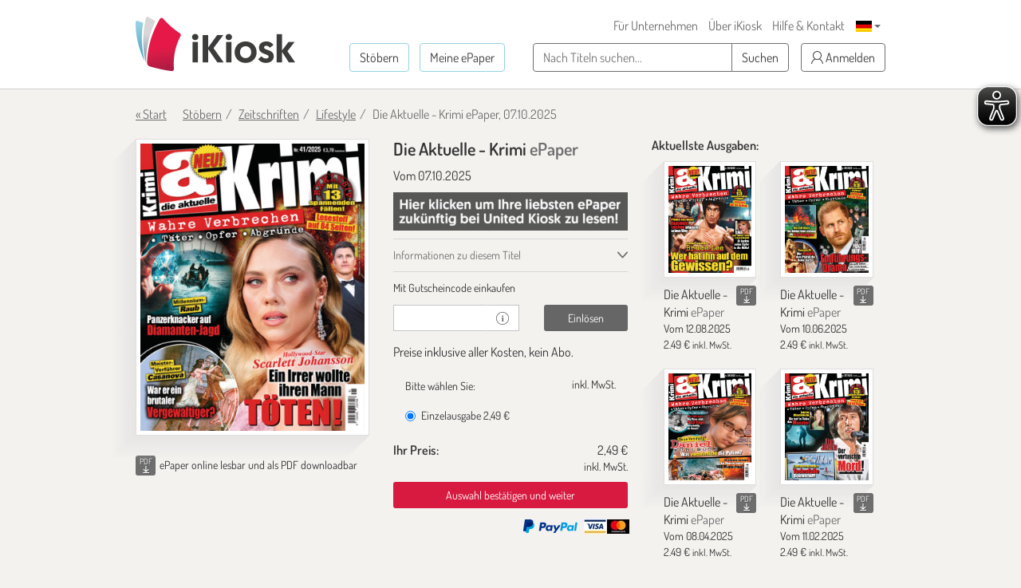

--- FILE ---
content_type: text/html; charset=UTF-8
request_url: https://www.ikiosk.de/shop/epaper/die-aktuelle-krimi.html
body_size: 11806
content:

<!DOCTYPE html>
<html lang="de">
    <head>
        <meta charset="utf-8">
        <meta http-equiv="X-UA-Compatible" content="IE=edge">

        <meta name="viewport" content="width=device-width, initial-scale=1">
        <meta name="language" content="Deutsch">

        <meta name="robots" content="index, follow, noarchive"/><meta name="keywords" content=""/><meta name="description" content="Die Aktuelle - Krimi vom 07.10.2025 als ePaper im iKiosk erhältlich. Als Einzelausgabe oder im Abo: Jetzt digital lesen!"/><link href="https://www.ikiosk.de/shop/epaper/die-aktuelle-krimi.html" rel="canonical"/><link href="https://www.ikiosk.de/shop/epaper/die-aktuelle-krimi.html?page=2" rel="next"/>
        <title>Die Aktuelle - Krimi - Zeitschrift als ePaper im iKiosk lesen</title>

        <style>
    html { font-size: 10px; min-height: 100%; position: relative; }
    body { font-family: Dosis,"Helvetica Neue",Helvetica,Arial,sans-serif; font-size: 16px; line-height: 1.42857143; color: #333; background-color: #f3f2ef; margin-bottom: 375px !important; }
    img:not(.is-loaded):not([width=""]):not(.mfp-img) { background-color: #ffffffff; animation: skeleton 1s infinite; }
    @keyframes skeleton { 0% { background-color: #ffffffff; } 50% { background-color: #ffffff55; } 100% { background-color: #ffffffff; }}
    .carousel-top-title-wrapper { min-height: 550px; }
    @media screen and (min-width: 480px)  { .carousel-top-title-wrapper { min-height: 400px; }}
    @media screen and (min-width: 768px)  { .carousel-top-title-wrapper { min-height: 522px; }}
    @media screen and (min-width: 980px)  { .carousel-top-title-wrapper { min-height: 409px; }}
    @media screen and (min-width: 1024px) { .carousel-top-title-wrapper { min-height: 426px; }}
    @media screen and (min-width: 1366px) { .carousel-top-title-wrapper { min-height: 450px; }}
    @media screen and (min-width: 1440px) { .carousel-top-title-wrapper { min-height: 470px; }}
    @media screen and (min-width: 1600px) { .carousel-top-title-wrapper { min-height: 525px; }}
    @media screen and (max-width: 991px)  { body { margin-bottom: 310px !important; }}
</style>

        <link href="/img/favicons/apple-touch-icon-180x180.png?1729590662" rel="apple-touch-icon" sizes="180x180"/><link href="/img/favicons/apple-touch-icon-152x152.png?1729590662" rel="apple-touch-icon" sizes="152x152"/><link href="/img/favicons/apple-touch-icon-144x144.png?1729590642" rel="apple-touch-icon" sizes="144x144"/><link href="/img/favicons/apple-touch-icon-120x120.png?1729590662" rel="apple-touch-icon" sizes="120x120"/><link href="/img/favicons/apple-touch-icon-114x114.png?1729590647" rel="apple-touch-icon" sizes="114x114"/><link href="/img/favicons/apple-touch-icon-76x76.png?1729590647" rel="apple-touch-icon" sizes="76x76"/><link href="/img/favicons/apple-touch-icon-76x76.png?1729590647" rel="apple-touch-icon" sizes="76x76"/><link href="/img/favicons/apple-touch-icon-72x72.png?1729590647" rel="apple-touch-icon" sizes="72x72"/><link href="/img/favicons/apple-touch-icon-60x60.png?1729590662" rel="apple-touch-icon" sizes="60x60"/><link href="/img/favicons/apple-touch-icon-57x57.png?1729590662" rel="apple-touch-icon" sizes="57x57"/><link href="/img/favicons/favicon-32x32.png?1729590642" rel="icon" sizes="32x32" type="image/png"/><link href="/img/favicons/favicon-32x32.png?1729590642" rel="shortcut icon" sizes="32x32" type="image/png"/><link href="/img/favicons/android-chrome-192x192.png?1729590662" rel="icon" sizes="192x192" type="image/png"/><link href="/img/favicons/android-chrome-192x192.png?1729590662" rel="shortcut icon" sizes="192x192" type="image/png"/><link href="/img/favicons/favicon-96x96.png?1729590647" rel="icon" sizes="96x96" type="image/png"/><link href="/img/favicons/favicon-96x96.png?1729590647" rel="shortcut icon" sizes="96x96" type="image/png"/><link href="/img/favicons/favicon-16x16.png?1729590662" rel="icon" sizes="16x16" type="image/png"/><link href="/img/favicons/favicon-16x16.png?1729590662" rel="shortcut icon" sizes="16x16" type="image/png"/><link href="/img/favicons/manifest.json?1729590642" rel="manifest"/><link href="/img/favicons/favicon.ico?1729590642" rel="shortcut icon"/><meta name="apple-itunes-app" content="app-id=342664416, app-argument=ikiosk://buy/id/3103"/><meta name="msapplication-TileColor" content="#ffffff"/><meta name="msapplication-TileImage" content="/img/favicons/mstile-144x144.png"/><meta name="msapplication-config" content="/img/favicons/browserconfig.xml"/><meta name="theme-color" content="#ffffff"/><meta property="og:image" content="https://content.ikiosk.de/pdf/img/dd56fea27a36f0197590618e2ed4e07aeb31394060d11a8606694e9ae14cb503aa4c1de1d3e7a9e408b31c7147dfb50a694f9c16c07022d27f9898d066772a393d6c824425ef7952fa348915cc8275d890a3780172ee1d8ca5b9cfdb68d01b16.jpg"/><link rel="stylesheet" type="text/css" href="/css/bootstrap-datetimepicker/bootstrap-datetimepicker.css?1745912438"/><link rel="stylesheet" type="text/css" href="/css/magnific-popup/magnific-popup.css?1729590391"/><link rel="preload" type="text/css" href="/css/main.css?v=1536673404" as="style"/><link rel="stylesheet" type="text/css" href="/css/main.css?v=1536673404"/>
<script>
    var eyeAble_pluginConfig = {"iconSize":50,"rightPosition":"10px","mainIconAlt":2,"maxMagnification":5,"maxMobileMagnification":3,"blacklistContrast":".caret,.download-info-icon","blacklistFontsize":".btn-toggle-coupon-form,.caption-box-wrapper,.caption-box,.main-footer .horizontal-nav.main-nav,.footer-icon-description,.footer-utilities a","forceWhiteBackground":".sfi-shop-link__icon","enableLinkHighlighting":false,"license":{"www.ikiosk.de":"9c5a67a2c9d3245flyqtofdk;"}}</script>

<script async src="/eye-able/public/js/eyeAble.js"></script>
        <script>(function(w,d,s,l,i){w[l]=w[l]||[];w[l].push({'gtm.start':
                new Date().getTime(),event:'gtm.js'});var f=d.getElementsByTagName(s)[0],
                j=d.createElement(s),dl=l!='dataLayer'?'&l='+l:'';j.async=true;j.src=
                'https://www.googletagmanager.com/gtm.js?id='+i+dl;f.parentNode.insertBefore(j,f);
            })(window,document,'script','dataLayer','GTM-WHKJHF9');</script>
    </head>
    <body>
        <noscript><iframe src="https://www.googletagmanager.com/ns.html?id=GTM-WHKJHF9"
                          height="0" width="0" style="display:none;visibility:hidden"></iframe></noscript>
        <header class="main-header">
    <div class="container">
        <div>
            
<p class="logo">
    <span></span><a href="/"><img src="/img/ikiosk-no-claim.png?1729590652" width="200" height="68" alt="iKiosk" class="logo-img"/></a></p>

            <div class="mobile-user-actions visible-xs">
                
                                        <button class="btn btn-link btn-mobile-login"
                                data-toggle="popover"
                                type="button">
                            <i class="ik ik-user"></i> Anmelden                        </button>
                                                                        <div class="dropdown dropdown-change-language">
<button class="btn btn-link dropdown-toggle" type="button" data-toggle="dropdown" aria-expanded="true">
    <img src="/img/flags/de.png?1729590652" alt="Sprache - DE" width="20" height="14"/>    <span class="caret"></span>
</button>
<ul class="dropdown-menu dropdown-menu-right" role="menu">
            <li>
            <a href="/language/de">DE<img src="/img/flags/de.png?1729590652" alt="Sprache - DE" width="20" height="14"/></a>        </li>
            <li>
            <a href="/language/en">EN<img src="/img/flags/en.png?1729590647" alt="Sprache - DE" width="20" height="14"/></a>        </li>
    </ul>
</div>
                            </div>
        </div>

        
        <nav class="horizontal-nav additional-nav">
            <ul>
                                                <li class="hidden-xs">
                    <a href="/lp/ePaper-für-Unternehmen.html">Für Unternehmen</a>                </li>
                <li class="hidden-xs">
                    <a href="/ueber-ikiosk.html">Über iKiosk</a>                </li>
                <li class="hidden-xs">
                    <a href="/hilfe.html">Hilfe &amp; Kontakt</a>                </li>
                <li class="visible-sm-inline-block">
                                                <button class="btn btn-link btn-tablet-login"
                                    data-toggle="popover"
                                    type="button">
                                <i class="ik ik-user"></i> Anmelden                            </button>
                                                            </li>
                                <li class="hidden-xs">
                    <div class="dropdown dropdown-change-language">
<button class="btn btn-link dropdown-toggle" type="button" data-toggle="dropdown" aria-expanded="true">
    <img src="/img/flags/de.png?1729590652" alt="Sprache - DE" width="20" height="14"/>    <span class="caret"></span>
</button>
<ul class="dropdown-menu dropdown-menu-right" role="menu">
            <li>
            <a href="/language/de">DE<img src="/img/flags/de.png?1729590652" alt="Sprache - DE" width="20" height="14"/></a>        </li>
            <li>
            <a href="/language/en">EN<img src="/img/flags/en.png?1729590647" alt="Sprache - DE" width="20" height="14"/></a>        </li>
    </ul>
</div>
                </li>
                            </ul>
        </nav>

        <div class="navs">
            <nav class="horizontal-nav main-nav">
                <ul>
                    <li>
                        <a href="/shop?lang=de" class="btn btn-transparent btn-bordered-regent-st-blue">Stöbern</a>                    </li>
                    <li>
                                                            <button class="btn btn-transparent btn-bordered-regent-st-blue btn-lesen-login"
                                            data-toggle="popover"
                                            type="button">
                                        Meine ePaper                                    </button>
                                                                            </li>
                    <li class="visible-xs-inline-block mobileAutocomplete">
                        <form  action="/suchen" role="search" method="get">
                        <button data-toggle="popover" class="btn btn-toggle-search-form" type="button" id="mobileAutocomplete" aria-label="Suchen">
                            <i class="ik ik-search"></i>
                        </button>
                        </form>
                    </li>
                </ul>
            </nav>

            <form class="search-form hidden-xs" action="/suchen" role="search" method="get">
                <div class="form-group">
                    <div class="input-group">
                        <input type="text" id="autocomplete" class="form-control" name="query" required placeholder="Nach Titeln suchen...">

                        <span class="input-group-btn hidden-md hidden-lg">
                            <button class="btn btn-toggle-search-form" type="submit" aria-label="Suchen">
                                <i class="ik ik-search"></i>
                            </button>
                        </span>

                        <span class="input-group-btn hidden-xs hidden-sm">
                            <button class="btn btn-white btn-bordered-boulder" type="submit">
                                Suchen                            </button>
                        </span>
                    </div>
                </div>
            </form>

                                <button class="btn btn-white btn-bordered-boulder btn-login hidden-xs hidden-sm"
                            data-toggle="popover"
                            type="button">
                        <i class="ik ik-user"></i> Anmelden                    </button>
                
                <div class="hidden">
                    <form action="/anmelden" id="login-form-popover" data-default-action="/anmelden" data-meine-epaper-url="/meine-epaper" method="post" accept-charset="utf-8"><div style="display:none;"><input type="hidden" name="_method" value="POST"/></div>    <div class="form-group">
        <label class="control-label" for="login-email">E-Mail <strong>*</strong></label>
        <input name="data[Account][email]" class="form-control" id="login-email" required="required" value="" autocomplete="username" type="email"/>    </div>

    <div class="form-group">
        <label class="control-label" for="login-password">Passwort <strong>*</strong></label>
        <input name="data[Account][password]" class="form-control" id="login-password" required="required" autocomplete="current-password" type="password"/>    </div>

    <div class="form-group clearfix">
        <a href="/passwort-vergessen" class="pull-left">Passwort vergessen?</a>
                    <div class="checkbox pull-right">
                <label class="control-label">
                    <input type="hidden" name="data[Account][rememberMe]" id="login-remember-me_" value="0"/><input type="checkbox" name="data[Account][rememberMe]" class="" id="login-remember-me" value="1"/>Angemeldet bleiben                </label>
            </div>
            </div>

    
    <div class="form-actions">
        <button type="submit" class="btn btn-amaranth btn-xs-full-width" data-loading-text="Wird geladen...">Anmelden</button>
    </div>

<!--    <div class="form-caption">
        <span>*</span>
    </div>-->

</form>
                    <hr>

                    <strong>Neu im iKiosk? Jetzt registrieren.</strong>
                    <form action="/registrieren" id="popover-register-form-popover" class="form-horizontal register-form" method="post" accept-charset="utf-8"><div style="display:none;"><input type="hidden" name="_method" value="POST"/></div><input type="hidden" name="data[Account][registrationType]" id="popover-register-registrationType" value="small"/>    <div class="form-group ">
        <div class="col-xs-12">
            <label class="control-label" for="popover-register-email">E-Mail  <strong>*</strong></label>
            <input name="data[Account][email]" class="form-control" id="popover-register-email" required="required" value="" autocomplete="off" type="email"/>        </div>
    </div>

    <div class="form-group">
        <div class="col-xs-12">
            <p class="policy-agreement">
                Mit Ihrer Registrierung erklären Sie sich mit den <a href="/agb.html" target="_blank" rel="noreferrer">Allgemeinen Geschäftsbedingungen</a> und den <a href="/datenschutz.html" target="_blank" rel="noreferrer">Datenschutzbestimmungen</a> des iKiosk einverstanden.<div class="recaptcha-info">Diese Website ist durch reCaptcha geschützt und es gelten die <a target="_blank" rel="noreferrer" href="https://policies.google.com/privacy">Datenschutzbestimmungen</a> und <a target="_blank" rel="noreferrer" href="https://policies.google.com/terms">Allgemeinen Geschäftsbedingungen</a> von Google.</div>            </p>
                            <div class="newsletter-checkbox-wrapper">
                    <div class="checkbox">
                        <label>
                            <input type="hidden" name="data[Account][newsletterAgreed]" id="popover-register-newsletterAgreed_" value="0"/><input type="checkbox" name="data[Account][newsletterAgreed]" class="" id="popover-register-newsletterAgreed" value="1"/>Ja, ich möchte besondere Angebote zu ePapern und rund um den iKiosk per E-Mail erhalten und bin damit einverstanden, dass mein Öffnungs- und Klickverhalten ausgewertet wird. Meine Einwilligung kann ich jederzeit widerrufen.                        </label>
                    </div>
                </div>
                    </div>
    </div>

    <div class="form-actions">
        <button type="submit" class="btn btn-amaranth btn-xs-full-width" data-loading-text="Wird geladen...">
            Registrieren        </button>
    </div>

    </form>
<div class="modal" id="tou-modal-simple" tabindex="-1" role="dialog" aria-hidden="true">
    <div class="modal-dialog">
        <div class="modal-content">
            <div class="modal-header text-right">
                <button type="button" class="btn btn-amaranth" data-dismiss="modal">&times;</button>
            </div>
            <div class="modal-body">

            </div>
            <div class="modal-footer">
                <button type="button" class="btn btn-amaranth" data-dismiss="modal">Schließen</button>
            </div>
        </div>
    </div>
</div>
                </div>
                    </div>
    </div>
</header>
<div class="container"><a class="back-to-shopping-link" href="/">« Start</a><ul class="breadcrumb top-breadcrumb"><li class="first"><a href="/shop">Stöbern</a></li><li><a href="/shop/zeitschriften">Zeitschriften</a></li><li><a href="/shop/zeitschriften/lifestyle">Lifestyle</a></li><li class="active">Die Aktuelle - Krimi ePaper, 07.10.2025</li></ul></div>
<div class="page-content">
    <div class="container">
        <div class="row newspaper-shop">
            <span itemscope itemtype="http://schema.org/Product">
                <div class="col-xs-12 col-sm-6 col-md-4 newspaper-preview-col">
                    <div class="newspaper-box">
                        <div class="newspaper-box-cover-wrapper">
                            <div class="newspaper-box-cover">
                                <img src="/img/ribbon.png?1729590667" alt="Ribbon" class="gift-ribbon hidden"/>                                                                <div class="gallery">
                                    <a class="preview-cover"
                                       href="https://content.ikiosk.de/pdf/img/9b826508f31b73cdb14bfb9e12e73b2a6f09f343e487905f2210a98e0d4a456d93d500700b35e0c58cc1513cbdda0896c8991c7c133fa8cd9840a6cba2e4e64748b98852d18f728c322d507762c6fba6.jpg"
                                       aria-label="Die Aktuelle - Krimi - ePaper (Seite 1)"
                                       data-caption="Die Aktuelle - Krimi - ePaper">

                                                                                <img src="https://content.ikiosk.de/pdf/img/dd56fea27a36f0197590618e2ed4e07aeb31394060d11a8606694e9ae14cb503aa4c1de1d3e7a9e408b31c7147dfb50a694f9c16c07022d27f9898d066772a393d6c824425ef7952fa348915cc8275d890a3780172ee1d8ca5b9cfdb68d01b16.jpg"
                                             alt="Die Aktuelle - Krimi - ePaper"
                                             width="344"
                                             height="440"
                                             itemprop="image"
                                        >

                                        <i class="ik ik-search"></i>
                                    </a>

                                                <a class="preview-cover"
               href="https://content.ikiosk.de/pdf/img/9b826508f31b73cdb14bfb9e12e73b2a6f09f343e487905f2210a98e0d4a456d93d500700b35e0c58cc1513cbdda089624f306b273db0c60d57a3ef13453886b48b98852d18f728c322d507762c6fba6.jpg"
               data-caption="Die Aktuelle - Krimi - ePaper"
               aria-label="Die Aktuelle - Krimi - ePaper (Seite 2)">
            </a>
                    <a class="preview-cover"
               href="https://content.ikiosk.de/pdf/img/9b826508f31b73cdb14bfb9e12e73b2a6f09f343e487905f2210a98e0d4a456d93d500700b35e0c58cc1513cbdda08963361b358e3619bbad64292a8cc7c08d248b98852d18f728c322d507762c6fba6.jpg"
               data-caption="Die Aktuelle - Krimi - ePaper"
               aria-label="Die Aktuelle - Krimi - ePaper (Seite 3)">
            </a>
                    <a class="preview-cover"
               href="https://content.ikiosk.de/pdf/img/9b826508f31b73cdb14bfb9e12e73b2a6f09f343e487905f2210a98e0d4a456d93d500700b35e0c58cc1513cbdda0896322db042cafa28976ec1f1e3e2d6118648b98852d18f728c322d507762c6fba6.jpg"
               data-caption="Die Aktuelle - Krimi - ePaper"
               aria-label="Die Aktuelle - Krimi - ePaper (Seite 4)">
            </a>
                    <a class="preview-cover"
               href="https://content.ikiosk.de/pdf/img/9b826508f31b73cdb14bfb9e12e73b2a6f09f343e487905f2210a98e0d4a456d93d500700b35e0c58cc1513cbdda08961a6ea3ca2369fafac64b2f28aff9b64948b98852d18f728c322d507762c6fba6.jpg"
               data-caption="Die Aktuelle - Krimi - ePaper"
               aria-label="Die Aktuelle - Krimi - ePaper (Seite 5)">
            </a>
        
                                </div>
                            </div>
                        </div>
                    </div>
                                                                        <div class="download-info-wrapper">
                                 <div class="download-info-icon download-info-icon-boulder pull-left"
                                      data-toggle="tooltip"
                                      title="ePaper auch als PDF downloadbar"
                                 >
                                <span class="download-info-icon-label">PDF</span>
                                <i class="ik ik-download-thin"></i>
                                </div>

                                <span class="download-pdf-info-text">
                                    <span>ePaper online lesbar und als PDF downloadbar</span>
                                </span>
                            </div>
                                            
                                    </div>

                <div class="col-xs-12 col-sm-6 col-md-4">
                    <div class="newspaper-details">
                        <h1 class="newspaper-title" itemprop="name">
                            Die Aktuelle - Krimi <span>ePaper</span>
                        </h1>

                        <div class="newspaper-meta">
                            <meta itemprop="url" content="https://www.ikiosk.de/shop/epaper/die-aktuelle-krimi.html">
                            <span>
                                                                <meta itemprop="releaseDate" content="07.10.2025">
                                Vom 07.10.2025                            </span>

                            
                                                                                                <a href="https://www.united-kiosk.de/zeitschriften/reise-freizeit-wissen/die-aktuelle-krimi/?PartnerID=IK22140" target="_blank" rel="noreferrer">
                                                                    <div class="badge-image-wrapper">
                                        <img class="badge-image"
                                             src="https://content.ikiosk.de/pdf/published/company/2/pdfplace/3103/logo/badgeImage_1759346164794.jpg"
                                             alt="Information Bild"
                                        />
                                    </div>
                                                                    </a>
                                                            
                                                    </div>

                        <div class="accordion accordion-compact" role="tablist" aria-multiselectable="true">
                            <div class="panel">
                                <div class="panel-heading">
                                    <a id="about-title-heading" class="collapsed" data-toggle="collapse" data-parent=".accordion" href="#about-title" role="tab" aria-expanded="false" aria-controls="about-title">
                                        Informationen zu diesem Titel                                    </a>
                                </div>
                                <div id="about-title" class="panel-collapse collapse" role="tabpanel" aria-labelledby="about-title-heading">
                                    <div class="panel-body">
                                        <dl class="dl-horizontal">
                                                                                            <dt>Format:</dt>
                                                <dd>Zeitschrift</dd>
                                                                                                                                        <dt>Kategorie:</dt>
                                                <dd>Zeitschriften.</dd>
                                                                                                                                        <dt>Sprache:</dt>
                                                <dd>Deutsch</dd>
                                                                                                                                        <dt>Ausgabe:</dt>
                                                <dd>erscheint einmalig</dd>
                                                                                                                                        <dt>Verlag:</dt>
                                                <dd>Klambt-Verlag GmbH & Co. KG</dd>
                                                                                    </dl>
                                    </div>
                                </div>
                            </div>

                            
                                                                                                                                                        <div class="panel">
                                        <div class="panel-heading" role="tab" id="promo-code-heading">
                                            <span>
                                                Mit Gutscheincode einkaufen                                            </span>
                                        </div>
                                        <div id="promo-code" class="panel-collapse" role="tabpanel" aria-labelledby="promo-code-heading">
                                            <div class="panel-body">
                                                
<form id="promo-code-form" class="form-horizontal" action="/coupon-verify" >
    <input type="hidden" name="pdfPlaceId" id="pdfPlaceId" value="3103" /><input type="hidden" name="pdfDocumentId" id="pdfDocumentId" value="1533525" />
    <div class="form-group">
        <div class="col-xs-12">
                    </div>
        <div class="col-xs-7">
            <div class="input-group">
                <input type="text"
                       class="form-control input-sm"
                       id="promo-code"
                       name="code"
                       value=""
                       required
                       aria-label="Gutschein"
                >
                <div class="input-group-addon">
                    <i class="ik ik-info" data-toggle="tooltip" title="Informationen über Aktionsgutscheine erhalten Sie regelmäßig, wenn Sie sich für unseren Newsletter anmelden."></i>
                </div>
            </div>
        </div>
        <div class="col-xs-5">
            <button type="submit"
                    class="btn btn-sm btn-dove-gray "
                    data-loading-text="Wird geladen..."
            >
                Einlösen            </button>
        </div>
    </div>
</form>

<form id="cancel-promo-code-form" class="form-horizontal" action="/coupon-cancel" style="display: none;">
    <div class="form-group">
        <div class="col-xs-12">
            <button type="submit" class="btn-cancel-promo-code" data-loading-text="Wird geladen...">
                Gutschein entfernen            </button>
        </div>
    </div>

    <div class="row discount-info" style="display: none;">
        <div class="col-xs-8">
           <span class="discount-value-percent"></span>% Gutschein-Rabatt        </div>
        <div class="col-xs-4 text-right">
            - <span class="discount-value"></span>
        </div>
    </div>

    <div class="row wrong-product-info" >
        <div class="col-xs-12">
            <p class="wrong-coupon">
                Sie haben einen Gutschein für ein anderes Produkt!            </p>
        </div>
    </div>

            <div class="form-group">
            <div class="col-xs-12 coupon-details">
                <p>
                    Sie haben einen aktiven Gutschein mit % Rabatt für:                </p>

                <ul class="list-unstyled">
                                    </ul>
            </div>
        </div>
    </form>
                                                                                                    <div class="register-form-wrapper">
                                                        <hr>
                                                        <strong>Neu im iKiosk? Jetzt registrieren.</strong>
                                                        <a href="#login" class="pull-right">Anmelden</a>

                                                        <form action="/registrieren" id="register-form" class="form-horizontal register-form" method="post" accept-charset="utf-8"><div style="display:none;"><input type="hidden" name="_method" value="POST"/></div><input type="hidden" name="data[Account][registrationType]" id="register-registrationType" value="small"/>    <div class="form-group ">
        <div class="col-xs-12">
            <label class="control-label" for="register-email">E-Mail  <strong>*</strong></label>
            <input name="data[Account][email]" class="form-control" id="register-email" required="required" value="" autocomplete="off" type="email"/>        </div>
    </div>

    <div class="form-group">
        <div class="col-xs-12">
            <p class="policy-agreement">
                Mit Ihrer Registrierung erklären Sie sich mit den <a href="/agb.html" target="_blank" rel="noreferrer">Allgemeinen Geschäftsbedingungen</a> und den <a href="/datenschutz.html" target="_blank" rel="noreferrer">Datenschutzbestimmungen</a> des iKiosk einverstanden.<div class="recaptcha-info">Diese Website ist durch reCaptcha geschützt und es gelten die <a target="_blank" rel="noreferrer" href="https://policies.google.com/privacy">Datenschutzbestimmungen</a> und <a target="_blank" rel="noreferrer" href="https://policies.google.com/terms">Allgemeinen Geschäftsbedingungen</a> von Google.</div>            </p>
                            <div class="newsletter-checkbox-wrapper">
                    <div class="checkbox">
                        <label>
                            <input type="hidden" name="data[Account][newsletterAgreed]" id="register-newsletterAgreed_" value="0"/><input type="checkbox" name="data[Account][newsletterAgreed]" class="" id="register-newsletterAgreed" value="1"/>Ja, ich möchte besondere Angebote zu ePapern und rund um den iKiosk per E-Mail erhalten und bin damit einverstanden, dass mein Öffnungs- und Klickverhalten ausgewertet wird. Meine Einwilligung kann ich jederzeit widerrufen.                        </label>
                    </div>
                </div>
                    </div>
    </div>

    <div class="form-actions">
        <button type="submit" class="btn btn-amaranth btn-xs-full-width" data-loading-text="Wird geladen...">
            Registrieren        </button>
    </div>

    </form>
<div class="modal" id="tou-modal-simple" tabindex="-1" role="dialog" aria-hidden="true">
    <div class="modal-dialog">
        <div class="modal-content">
            <div class="modal-header text-right">
                <button type="button" class="btn btn-amaranth" data-dismiss="modal">&times;</button>
            </div>
            <div class="modal-body">

            </div>
            <div class="modal-footer">
                <button type="button" class="btn btn-amaranth" data-dismiss="modal">Schließen</button>
            </div>
        </div>
    </div>
</div>
                                                    </div>

                                                    <div class="login-form-wrapper">
                                                        <hr>
                                                        <strong>Bitte melden Sie sich an</strong>
                                                        <a href="#register" class="pull-right">Registrieren</a>

                                                        <form action="/anmelden" id="login-form" data-default-action="/anmelden" data-meine-epaper-url="/meine-epaper" method="post" accept-charset="utf-8"><div style="display:none;"><input type="hidden" name="_method" value="POST"/></div>    <div class="form-group">
        <label class="control-label" for="email">E-Mail <strong>*</strong></label>
        <input name="data[Account][email]" class="form-control" id="email" required="required" value="" autocomplete="username" type="email"/>    </div>

    <div class="form-group">
        <label class="control-label" for="password">Passwort <strong>*</strong></label>
        <input name="data[Account][password]" class="form-control" id="password" required="required" autocomplete="current-password" type="password"/>    </div>

    <div class="form-group clearfix">
        <a href="/passwort-vergessen" class="pull-left">Passwort vergessen?</a>
                    <div class="checkbox pull-right">
                <label class="control-label">
                    <input type="hidden" name="data[Account][rememberMe]" id="remember-me_" value="0"/><input type="checkbox" name="data[Account][rememberMe]" class="" id="remember-me" value="1"/>Angemeldet bleiben                </label>
            </div>
            </div>

    
    <div class="form-actions">
        <button type="submit" class="btn btn-amaranth btn-xs-full-width" data-loading-text="Wird geladen...">Anmelden</button>
    </div>

<!--    <div class="form-caption">
        <span>*</span>
    </div>-->

</form>
                                                        <div class="form-caption">
                                                            <span>*Pflichtfelder</span>
                                                        </div>
                                                    </div>

                                                    <div class="lost-password-form-wrapper">
                                                        <hr>
                                                        <strong>Passwort vergessen</strong>
                                                        <a href="#login" class="pull-right">Anmelden</a>
                                                        <form action="/passwort-vergessen" id="lost-password-form" method="post" accept-charset="utf-8"><div style="display:none;"><input type="hidden" name="_method" value="POST"/></div>    <div class="form-group ">
        <label class="control-label" for="lost-password-email">E-Mail <strong>*</strong></label>
        <input name="data[Account][email]" class="form-control" id="lost-password-email" required="required" autofocus="autofocus" type="email"/>    </div>

    <div class="form-actions">
        <button type="submit" class="btn btn-amaranth btn-xs-full-width lost-password-button" data-loading-text="Wird geladen...">Weiter</button>
    </div>

    <div class="form-caption">
        <span>*Pflichtfelder</span>
    </div>
</form>                                                    </div>
                                                                                            </div>
                                        </div>
                                    </div>
                                                                                        <span>Preise inklusive aller Kosten, kein Abo.</span>                        </div>

                                                                    <span itemprop="offers" itemscope="" itemtype="http://schema.org/Offer">
                                                <meta itemprop="priceCurrency" content="EUR">
                                                <meta itemprop="price"
                                                      content="2.49">
                                            </span>
                                        <form action="/shop/kasse-1" id="purchase-subscription-form" method="post" accept-charset="utf-8"><div style="display:none;"><input type="hidden" name="_method" value="POST"/></div><input type="hidden" name="data[Product][pdf_place_id]" value="3103" id="ProductPdfPlaceId"/><input type="hidden" name="data[Product][pdf_document_id]" value="1533525" id="ProductPdfDocumentId"/><input type="hidden" name="data[Product][coupon]" class="couponCode" value="" id="ProductCoupon"/>    <div class="form-group">
        <div class="col-xs-12">
            <label>Bitte wählen Sie:</label>
            <small class="pull-right">inkl. MwSt.</small>

            
                            <div class="radio">
                    <label>
                        <input id="ProductProductId'DeIpadpdfDieaktuellekrimi1"
                               name="data[Product][product_id]"
                               class="form-horizontal"
                               type="radio"
                               data-subscription-period="1"
                               value="de.ipadpdf.dieaktuellekrimi.1"
                               required

                               checked="checked"                        >

                        Einzelausgabe <span class="price-value">2,49 €</span>                    </label>
                </div>
            
                    </div>
    </div>

    <div class="row">
        <div class="col-xs-12">
            
<div class="prices-box "
     data-coupon="0"
     data-coupon-discount-value-percent="0"
     data-product-discounted="0"
     data-price="2,49 €"
     >

    <dl class="dl-horizontal">
        <dt class="price-without-promo hidden">
            Preis ohne Gutschein:        </dt>
        <dd class="price-without-promo-value hidden">
                    </dd>

        <dt>Ihr Preis:</dt>
                <dd>
            <span class="price-value">2,49 €</span>
            <small>inkl. MwSt.</small>
        </dd>
    </dl>
</div>        </div>
    </div>

    <button type="submit" class="btn btn-sm btn-amaranth btn-block js-btn-purchase-next">
        Auswahl bestätigen und weiter    </button>
</form><ul class="payments-list">
    <li>
                <a href="http://paypal.com/de/webapps/mpp/paypal-popup" target="_blank" rel="noreferrer">
            <img src="/img/paypal.jpg"
                 alt="PayPal"
                 width="75"
                 height="21"
                 loading="lazy"
            >
        </a>
    </li>
    <li>
                <img src="/img/visa.jpg"
             alt="Visa, MasterCard"
             width="64"
             height="21"
             loading="lazy"
        >
    </li>
    </ul>
                    </div>
                </div>
            </span>

            <div class="hidden-xs hidden-sm col-md-4">
                <div class="newspaper-previous-issues">
                                        <h2 class="heading-text latest">Aktuellste Ausgaben:</h2>

                                            <div class="col-md-6">
                            
<div class="newspaper-box "  itemscope itemtype="http://schema.org/Product">
    
<div class="newspaper-box-cover-wrapper">
    <div class="newspaper-box-cover js-newspaper-cover" >
        
                    <a href="/shop/epaper/die-aktuelle-krimi/1513332.html" aria-label="Die Aktuelle - Krimi" itemprop="url">

                                    <picture>
                        <img src="https://content.ikiosk.de/pdf/img/dd56fea27a36f0197590618e2ed4e07aeb31394060d11a8606694e9ae14cb503d85eb71bc791fee4e4cf4b0d5ccd8365539e20e410303f102646cde25d3aac583d6c824425ef7952fa348915cc8275d890a3780172ee1d8ca5b9cfdb68d01b16.jpg"
                             alt="Die Aktuelle - Krimi"
                             width="344"
                             height="440"
                             loading="lazy"
                        >
                    </picture>
                
                
                
                            </a>
        
        
    </div>
</div>

    <div class="newspaper-box-meta">
                                    <div class="download-info-icon download-info-icon-boulder pull-right"
                     data-toggle="tooltip"
                     title="ePaper auch als PDF downloadbar"
                >
                    <span class="download-info-icon-label">PDF</span>
                    <i class="ik ik-download-thin"></i>
                </div>
                            <p class="newspaper-title" itemprop="name">
                            <a "
                    href="/shop/epaper/die-aktuelle-krimi/1513332.html"
                >
                    Die Aktuelle - Krimi <span>ePaper</span>
                </a>
                    </p>

                    <span class="newspaper-publication-date">
                                    <meta itemprop="releaseDate" content="12.08.2025">
                
                Vom 12.08.2025            </span>
        
                                                                        <span class="newspaper-price" itemprop="offers" itemscope itemtype="http://schema.org/Offer">
                                                    <meta itemprop="priceCurrency" content="EUR">
                                                <span itemprop="price">
                            2.49                        </span>
                        €
                        <small>inkl. MwSt.</small>
                    </span>
                                    
        
            </div>
</div>
                        </div>
                                                                    <div class="col-md-6">
                            
<div class="newspaper-box "  itemscope itemtype="http://schema.org/Product">
    
<div class="newspaper-box-cover-wrapper">
    <div class="newspaper-box-cover js-newspaper-cover" >
        
                    <a href="/shop/epaper/die-aktuelle-krimi/1488670.html" aria-label="Die Aktuelle - Krimi" itemprop="url">

                                    <picture>
                        <img src="https://content.ikiosk.de/pdf/img/dd56fea27a36f0197590618e2ed4e07aeb31394060d11a8606694e9ae14cb50326d02b2e5a7ab6dd9023f87e63cdd2f589a2805743e0cdea779b43f4860b8cd93d6c824425ef7952fa348915cc8275d890a3780172ee1d8ca5b9cfdb68d01b16.jpg"
                             alt="Die Aktuelle - Krimi"
                             width="344"
                             height="440"
                             loading="lazy"
                        >
                    </picture>
                
                
                
                            </a>
        
        
    </div>
</div>

    <div class="newspaper-box-meta">
                                    <div class="download-info-icon download-info-icon-boulder pull-right"
                     data-toggle="tooltip"
                     title="ePaper auch als PDF downloadbar"
                >
                    <span class="download-info-icon-label">PDF</span>
                    <i class="ik ik-download-thin"></i>
                </div>
                            <p class="newspaper-title" itemprop="name">
                            <a "
                    href="/shop/epaper/die-aktuelle-krimi/1488670.html"
                >
                    Die Aktuelle - Krimi <span>ePaper</span>
                </a>
                    </p>

                    <span class="newspaper-publication-date">
                                    <meta itemprop="releaseDate" content="10.06.2025">
                
                Vom 10.06.2025            </span>
        
                                                                        <span class="newspaper-price" itemprop="offers" itemscope itemtype="http://schema.org/Offer">
                                                    <meta itemprop="priceCurrency" content="EUR">
                                                <span itemprop="price">
                            2.49                        </span>
                        €
                        <small>inkl. MwSt.</small>
                    </span>
                                    
        
            </div>
</div>
                        </div>
                                                    <div class="clearfix visible-md-block visible-lg-block"></div>
                                                                    <div class="col-md-6">
                            
<div class="newspaper-box "  itemscope itemtype="http://schema.org/Product">
    
<div class="newspaper-box-cover-wrapper">
    <div class="newspaper-box-cover js-newspaper-cover" >
        
                    <a href="/shop/epaper/die-aktuelle-krimi/1465250.html" aria-label="Die Aktuelle - Krimi" itemprop="url">

                                    <picture>
                        <img src="https://content.ikiosk.de/pdf/img/dd56fea27a36f0197590618e2ed4e07aeb31394060d11a8606694e9ae14cb5033799284bff285ba21bebd22d9e6b1e4771cde319c303e4c369e67f787c2393873d6c824425ef7952fa348915cc8275d890a3780172ee1d8ca5b9cfdb68d01b16.jpg"
                             alt="Die Aktuelle - Krimi"
                             width="344"
                             height="440"
                             loading="lazy"
                        >
                    </picture>
                
                
                
                            </a>
        
        
    </div>
</div>

    <div class="newspaper-box-meta">
                                    <div class="download-info-icon download-info-icon-boulder pull-right"
                     data-toggle="tooltip"
                     title="ePaper auch als PDF downloadbar"
                >
                    <span class="download-info-icon-label">PDF</span>
                    <i class="ik ik-download-thin"></i>
                </div>
                            <p class="newspaper-title" itemprop="name">
                            <a "
                    href="/shop/epaper/die-aktuelle-krimi/1465250.html"
                >
                    Die Aktuelle - Krimi <span>ePaper</span>
                </a>
                    </p>

                    <span class="newspaper-publication-date">
                                    <meta itemprop="releaseDate" content="08.04.2025">
                
                Vom 08.04.2025            </span>
        
                                                                        <span class="newspaper-price" itemprop="offers" itemscope itemtype="http://schema.org/Offer">
                                                    <meta itemprop="priceCurrency" content="EUR">
                                                <span itemprop="price">
                            2.49                        </span>
                        €
                        <small>inkl. MwSt.</small>
                    </span>
                                    
        
            </div>
</div>
                        </div>
                                                                    <div class="col-md-6">
                            
<div class="newspaper-box "  itemscope itemtype="http://schema.org/Product">
    
<div class="newspaper-box-cover-wrapper">
    <div class="newspaper-box-cover js-newspaper-cover" >
        
                    <a href="/shop/epaper/die-aktuelle-krimi/1442370.html" aria-label="Die Aktuelle - Krimi" itemprop="url">

                                    <picture>
                        <img src="https://content.ikiosk.de/pdf/img/dd56fea27a36f0197590618e2ed4e07aeb31394060d11a8606694e9ae14cb5032b2134d5b3dc8d7a876a02e4f737354af830c65a943e91aaf0be044cc0f203983d6c824425ef7952fa348915cc8275d890a3780172ee1d8ca5b9cfdb68d01b16.jpg"
                             alt="Die Aktuelle - Krimi"
                             width="344"
                             height="440"
                             loading="lazy"
                        >
                    </picture>
                
                
                
                            </a>
        
        
    </div>
</div>

    <div class="newspaper-box-meta">
                                    <div class="download-info-icon download-info-icon-boulder pull-right"
                     data-toggle="tooltip"
                     title="ePaper auch als PDF downloadbar"
                >
                    <span class="download-info-icon-label">PDF</span>
                    <i class="ik ik-download-thin"></i>
                </div>
                            <p class="newspaper-title" itemprop="name">
                            <a "
                    href="/shop/epaper/die-aktuelle-krimi/1442370.html"
                >
                    Die Aktuelle - Krimi <span>ePaper</span>
                </a>
                    </p>

                    <span class="newspaper-publication-date">
                                    <meta itemprop="releaseDate" content="11.02.2025">
                
                Vom 11.02.2025            </span>
        
                                                                        <span class="newspaper-price" itemprop="offers" itemscope itemtype="http://schema.org/Offer">
                                                    <meta itemprop="priceCurrency" content="EUR">
                                                <span itemprop="price">
                            2.49                        </span>
                        €
                        <small>inkl. MwSt.</small>
                    </span>
                                    
        
            </div>
</div>
                        </div>
                                                    <div class="clearfix visible-md-block visible-lg-block"></div>
                                                                                </div>
            </div>
        </div>

                <h2 class="heading-text text-center heading-text--archive">Titelarchiv</h2>
                <div class="row">
                                <div class="col-xs-6 col-sm-3 col-md-2">
                        
<div class="newspaper-box "  itemscope itemtype="http://schema.org/Product">
    
<div class="newspaper-box-cover-wrapper">
    <div class="newspaper-box-cover js-newspaper-cover" >
        
                    <a href="/shop/epaper/die-aktuelle-krimi/1533525.html" aria-label="Die Aktuelle - Krimi" itemprop="url">

                                    <picture>
                        <img src="https://content.ikiosk.de/pdf/img/dd56fea27a36f0197590618e2ed4e07aeb31394060d11a8606694e9ae14cb503aa4c1de1d3e7a9e408b31c7147dfb50a694f9c16c07022d27f9898d066772a393d6c824425ef7952fa348915cc8275d890a3780172ee1d8ca5b9cfdb68d01b16.jpg"
                             alt="Die Aktuelle - Krimi"
                             width="344"
                             height="440"
                             loading="lazy"
                        >
                    </picture>
                
                
                
                            </a>
        
        
    </div>
</div>

    <div class="newspaper-box-meta">
                                    <div class="download-info-icon download-info-icon-boulder pull-right"
                     data-toggle="tooltip"
                     title="ePaper auch als PDF downloadbar"
                >
                    <span class="download-info-icon-label">PDF</span>
                    <i class="ik ik-download-thin"></i>
                </div>
                            <p class="newspaper-title" itemprop="name">
                            <a "
                    href="/shop/epaper/die-aktuelle-krimi/1533525.html"
                >
                    Die Aktuelle - Krimi <span>ePaper</span>
                </a>
                    </p>

                    <span class="newspaper-publication-date">
                                    <meta itemprop="releaseDate" content="07.10.2025">
                
                Vom 07.10.2025            </span>
        
                                                                        <span class="newspaper-price" itemprop="offers" itemscope itemtype="http://schema.org/Offer">
                                                    <meta itemprop="priceCurrency" content="EUR">
                                                <span itemprop="price">
                            2.49                        </span>
                        €
                        <small>inkl. MwSt.</small>
                    </span>
                                    
        
            </div>
</div>
                    </div>

                                                                                                <div class="col-xs-6 col-sm-3 col-md-2">
                        
<div class="newspaper-box "  itemscope itemtype="http://schema.org/Product">
    
<div class="newspaper-box-cover-wrapper">
    <div class="newspaper-box-cover js-newspaper-cover" >
        
                    <a href="/shop/epaper/die-aktuelle-krimi/1513332.html" aria-label="Die Aktuelle - Krimi" itemprop="url">

                                    <picture>
                        <img src="https://content.ikiosk.de/pdf/img/dd56fea27a36f0197590618e2ed4e07aeb31394060d11a8606694e9ae14cb503d85eb71bc791fee4e4cf4b0d5ccd8365539e20e410303f102646cde25d3aac583d6c824425ef7952fa348915cc8275d890a3780172ee1d8ca5b9cfdb68d01b16.jpg"
                             alt="Die Aktuelle - Krimi"
                             width="344"
                             height="440"
                             loading="lazy"
                        >
                    </picture>
                
                
                
                            </a>
        
        
    </div>
</div>

    <div class="newspaper-box-meta">
                                    <div class="download-info-icon download-info-icon-boulder pull-right"
                     data-toggle="tooltip"
                     title="ePaper auch als PDF downloadbar"
                >
                    <span class="download-info-icon-label">PDF</span>
                    <i class="ik ik-download-thin"></i>
                </div>
                            <p class="newspaper-title" itemprop="name">
                            <a "
                    href="/shop/epaper/die-aktuelle-krimi/1513332.html"
                >
                    Die Aktuelle - Krimi <span>ePaper</span>
                </a>
                    </p>

                    <span class="newspaper-publication-date">
                                    <meta itemprop="releaseDate" content="12.08.2025">
                
                Vom 12.08.2025            </span>
        
                                                                        <span class="newspaper-price" itemprop="offers" itemscope itemtype="http://schema.org/Offer">
                                                    <meta itemprop="priceCurrency" content="EUR">
                                                <span itemprop="price">
                            2.49                        </span>
                        €
                        <small>inkl. MwSt.</small>
                    </span>
                                    
        
            </div>
</div>
                    </div>

                                            <div class="clearfix visible-xs-block"></div>
                                                                                                <div class="col-xs-6 col-sm-3 col-md-2">
                        
<div class="newspaper-box "  itemscope itemtype="http://schema.org/Product">
    
<div class="newspaper-box-cover-wrapper">
    <div class="newspaper-box-cover js-newspaper-cover" >
        
                    <a href="/shop/epaper/die-aktuelle-krimi/1488670.html" aria-label="Die Aktuelle - Krimi" itemprop="url">

                                    <picture>
                        <img src="https://content.ikiosk.de/pdf/img/dd56fea27a36f0197590618e2ed4e07aeb31394060d11a8606694e9ae14cb50326d02b2e5a7ab6dd9023f87e63cdd2f589a2805743e0cdea779b43f4860b8cd93d6c824425ef7952fa348915cc8275d890a3780172ee1d8ca5b9cfdb68d01b16.jpg"
                             alt="Die Aktuelle - Krimi"
                             width="344"
                             height="440"
                             loading="lazy"
                        >
                    </picture>
                
                
                
                            </a>
        
        
    </div>
</div>

    <div class="newspaper-box-meta">
                                    <div class="download-info-icon download-info-icon-boulder pull-right"
                     data-toggle="tooltip"
                     title="ePaper auch als PDF downloadbar"
                >
                    <span class="download-info-icon-label">PDF</span>
                    <i class="ik ik-download-thin"></i>
                </div>
                            <p class="newspaper-title" itemprop="name">
                            <a "
                    href="/shop/epaper/die-aktuelle-krimi/1488670.html"
                >
                    Die Aktuelle - Krimi <span>ePaper</span>
                </a>
                    </p>

                    <span class="newspaper-publication-date">
                                    <meta itemprop="releaseDate" content="10.06.2025">
                
                Vom 10.06.2025            </span>
        
                                                                        <span class="newspaper-price" itemprop="offers" itemscope itemtype="http://schema.org/Offer">
                                                    <meta itemprop="priceCurrency" content="EUR">
                                                <span itemprop="price">
                            2.49                        </span>
                        €
                        <small>inkl. MwSt.</small>
                    </span>
                                    
        
            </div>
</div>
                    </div>

                                                                                                <div class="col-xs-6 col-sm-3 col-md-2">
                        
<div class="newspaper-box "  itemscope itemtype="http://schema.org/Product">
    
<div class="newspaper-box-cover-wrapper">
    <div class="newspaper-box-cover js-newspaper-cover" >
        
                    <a href="/shop/epaper/die-aktuelle-krimi/1465250.html" aria-label="Die Aktuelle - Krimi" itemprop="url">

                                    <picture>
                        <img src="https://content.ikiosk.de/pdf/img/dd56fea27a36f0197590618e2ed4e07aeb31394060d11a8606694e9ae14cb5033799284bff285ba21bebd22d9e6b1e4771cde319c303e4c369e67f787c2393873d6c824425ef7952fa348915cc8275d890a3780172ee1d8ca5b9cfdb68d01b16.jpg"
                             alt="Die Aktuelle - Krimi"
                             width="344"
                             height="440"
                             loading="lazy"
                        >
                    </picture>
                
                
                
                            </a>
        
        
    </div>
</div>

    <div class="newspaper-box-meta">
                                    <div class="download-info-icon download-info-icon-boulder pull-right"
                     data-toggle="tooltip"
                     title="ePaper auch als PDF downloadbar"
                >
                    <span class="download-info-icon-label">PDF</span>
                    <i class="ik ik-download-thin"></i>
                </div>
                            <p class="newspaper-title" itemprop="name">
                            <a "
                    href="/shop/epaper/die-aktuelle-krimi/1465250.html"
                >
                    Die Aktuelle - Krimi <span>ePaper</span>
                </a>
                    </p>

                    <span class="newspaper-publication-date">
                                    <meta itemprop="releaseDate" content="08.04.2025">
                
                Vom 08.04.2025            </span>
        
                                                                        <span class="newspaper-price" itemprop="offers" itemscope itemtype="http://schema.org/Offer">
                                                    <meta itemprop="priceCurrency" content="EUR">
                                                <span itemprop="price">
                            2.49                        </span>
                        €
                        <small>inkl. MwSt.</small>
                    </span>
                                    
        
            </div>
</div>
                    </div>

                                            <div class="clearfix visible-xs-block"></div>
                                                                <div class="clearfix visible-sm-block"></div>
                                                                            <div class="col-xs-6 col-sm-3 col-md-2">
                        
<div class="newspaper-box "  itemscope itemtype="http://schema.org/Product">
    
<div class="newspaper-box-cover-wrapper">
    <div class="newspaper-box-cover js-newspaper-cover" >
        
                    <a href="/shop/epaper/die-aktuelle-krimi/1442370.html" aria-label="Die Aktuelle - Krimi" itemprop="url">

                                    <picture>
                        <img src="https://content.ikiosk.de/pdf/img/dd56fea27a36f0197590618e2ed4e07aeb31394060d11a8606694e9ae14cb5032b2134d5b3dc8d7a876a02e4f737354af830c65a943e91aaf0be044cc0f203983d6c824425ef7952fa348915cc8275d890a3780172ee1d8ca5b9cfdb68d01b16.jpg"
                             alt="Die Aktuelle - Krimi"
                             width="344"
                             height="440"
                             loading="lazy"
                        >
                    </picture>
                
                
                
                            </a>
        
        
    </div>
</div>

    <div class="newspaper-box-meta">
                                    <div class="download-info-icon download-info-icon-boulder pull-right"
                     data-toggle="tooltip"
                     title="ePaper auch als PDF downloadbar"
                >
                    <span class="download-info-icon-label">PDF</span>
                    <i class="ik ik-download-thin"></i>
                </div>
                            <p class="newspaper-title" itemprop="name">
                            <a "
                    href="/shop/epaper/die-aktuelle-krimi/1442370.html"
                >
                    Die Aktuelle - Krimi <span>ePaper</span>
                </a>
                    </p>

                    <span class="newspaper-publication-date">
                                    <meta itemprop="releaseDate" content="11.02.2025">
                
                Vom 11.02.2025            </span>
        
                                                                        <span class="newspaper-price" itemprop="offers" itemscope itemtype="http://schema.org/Offer">
                                                    <meta itemprop="priceCurrency" content="EUR">
                                                <span itemprop="price">
                            2.49                        </span>
                        €
                        <small>inkl. MwSt.</small>
                    </span>
                                    
        
            </div>
</div>
                    </div>

                                                                                                <div class="col-xs-6 col-sm-3 col-md-2">
                        
<div class="newspaper-box "  itemscope itemtype="http://schema.org/Product">
    
<div class="newspaper-box-cover-wrapper">
    <div class="newspaper-box-cover js-newspaper-cover" >
        
                    <a href="/shop/epaper/die-aktuelle-krimi/1418412.html" aria-label="Die Aktuelle - Krimi" itemprop="url">

                                    <picture>
                        <img src="https://content.ikiosk.de/pdf/img/dd56fea27a36f0197590618e2ed4e07aeb31394060d11a8606694e9ae14cb503f45716ca3fa2724316a04d57309a42d849f40786164f11a44fa2ea5317ec049e3d6c824425ef7952fa348915cc8275d890a3780172ee1d8ca5b9cfdb68d01b16.jpg"
                             alt="Die Aktuelle - Krimi"
                             width="344"
                             height="440"
                             loading="lazy"
                        >
                    </picture>
                
                
                
                            </a>
        
        
    </div>
</div>

    <div class="newspaper-box-meta">
                                    <div class="download-info-icon download-info-icon-boulder pull-right"
                     data-toggle="tooltip"
                     title="ePaper auch als PDF downloadbar"
                >
                    <span class="download-info-icon-label">PDF</span>
                    <i class="ik ik-download-thin"></i>
                </div>
                            <p class="newspaper-title" itemprop="name">
                            <a "
                    href="/shop/epaper/die-aktuelle-krimi/1418412.html"
                >
                    Die Aktuelle - Krimi <span>ePaper</span>
                </a>
                    </p>

                    <span class="newspaper-publication-date">
                                    <meta itemprop="releaseDate" content="10.12.2024">
                
                Vom 10.12.2024            </span>
        
                                                                        <span class="newspaper-price" itemprop="offers" itemscope itemtype="http://schema.org/Offer">
                                                    <meta itemprop="priceCurrency" content="EUR">
                                                <span itemprop="price">
                            2.49                        </span>
                        €
                        <small>inkl. MwSt.</small>
                    </span>
                                    
        
            </div>
</div>
                    </div>

                                            <div class="clearfix visible-xs-block"></div>
                                                                                    <div class="clearfix visible-md-block visible-lg-block"></div>
                                                        <div class="col-xs-6 col-sm-3 col-md-2">
                        
<div class="newspaper-box "  itemscope itemtype="http://schema.org/Product">
    
<div class="newspaper-box-cover-wrapper">
    <div class="newspaper-box-cover js-newspaper-cover" >
        
                    <a href="/shop/epaper/die-aktuelle-krimi/1395690.html" aria-label="Die Aktuelle - Krimi" itemprop="url">

                                    <picture>
                        <img src="https://content.ikiosk.de/pdf/img/dd56fea27a36f0197590618e2ed4e07aeb31394060d11a8606694e9ae14cb503e07a1330399cfbb205d5d1392d2b2a8e7f45ec932294033d28f2c94a8198a3ee3d6c824425ef7952fa348915cc8275d890a3780172ee1d8ca5b9cfdb68d01b16.jpg"
                             alt="Die Aktuelle - Krimi"
                             width="344"
                             height="440"
                             loading="lazy"
                        >
                    </picture>
                
                
                
                            </a>
        
        
    </div>
</div>

    <div class="newspaper-box-meta">
                                    <div class="download-info-icon download-info-icon-boulder pull-right"
                     data-toggle="tooltip"
                     title="ePaper auch als PDF downloadbar"
                >
                    <span class="download-info-icon-label">PDF</span>
                    <i class="ik ik-download-thin"></i>
                </div>
                            <p class="newspaper-title" itemprop="name">
                            <a "
                    href="/shop/epaper/die-aktuelle-krimi/1395690.html"
                >
                    Die Aktuelle - Krimi <span>ePaper</span>
                </a>
                    </p>

                    <span class="newspaper-publication-date">
                                    <meta itemprop="releaseDate" content="08.10.2024">
                
                Vom 08.10.2024            </span>
        
                                                                        <span class="newspaper-price" itemprop="offers" itemscope itemtype="http://schema.org/Offer">
                                                    <meta itemprop="priceCurrency" content="EUR">
                                                <span itemprop="price">
                            2.49                        </span>
                        €
                        <small>inkl. MwSt.</small>
                    </span>
                                    
        
            </div>
</div>
                    </div>

                                                                                    </div>
        
        
                    <div class="box box-white">
                <span class="heading-text interesting">Das könnte Sie auch interessieren:</span>
                <div class="row">
                                                <div class="col-xs-6 col-sm-3 col-md-2">
                                
<div class="newspaper-box "  itemscope itemtype="http://schema.org/Product">
    
<div class="newspaper-box-cover-wrapper">
    <div class="newspaper-box-cover js-newspaper-cover" >
        
                    <a href="/shop/epaper/eat-smarter.html" aria-label="Eat Smarter" itemprop="url">

                                    <picture>
                        <img src="https://content.ikiosk.de/pdf/img/dd56fea27a36f0197590618e2ed4e07a4048b68df6b7873d4dd5407c84859f15368ba20a253b8c0a0b59f6b6ff215eb5fd11dcf2fb3741032593df7573d7d5f63d6c824425ef7952fa348915cc8275d890a3780172ee1d8ca5b9cfdb68d01b16.jpg"
                             alt="Eat Smarter"
                             width="368"
                             height="440"
                             loading="lazy"
                        >
                    </picture>
                
                
                
                            </a>
        
        
    </div>
</div>

    <div class="newspaper-box-meta">
                                    <div class="download-info-icon download-info-icon-boulder pull-right"
                     data-toggle="tooltip"
                     title="ePaper auch als PDF downloadbar"
                >
                    <span class="download-info-icon-label">PDF</span>
                    <i class="ik ik-download-thin"></i>
                </div>
                            <p class="newspaper-title" itemprop="name">
                            <a "
                    href="/shop/epaper/eat-smarter.html"
                >
                    Eat Smarter <span>ePaper</span>
                </a>
                    </p>

                    <span class="newspaper-publication-date">
                                    <meta itemprop="releaseDate" content="02.01.2026">
                
                Vom 02.01.2026            </span>
        
                                                                        <span class="newspaper-price" itemprop="offers" itemscope itemtype="http://schema.org/Offer">
                                                    <meta itemprop="priceCurrency" content="EUR">
                                                <span itemprop="price">
                            4.99                        </span>
                        €
                        <small>inkl. MwSt.</small>
                    </span>
                                    
        
            </div>
</div>
                            </div>

                                                                                                                                        <div class="col-xs-6 col-sm-3 col-md-2">
                                
<div class="newspaper-box "  itemscope itemtype="http://schema.org/Product">
    
<div class="newspaper-box-cover-wrapper">
    <div class="newspaper-box-cover js-newspaper-cover" >
        
                    <a href="/shop/epaper/art.html" aria-label="art" itemprop="url">

                                    <picture>
                        <img src="https://content.ikiosk.de/pdf/img/dd56fea27a36f0197590618e2ed4e07a0fa817a0c4a62df3dc55a605fbf3881904ff26730c003863d37d48544c6dd3d98785f4fcb17aab6956f5beba65381dcf3d6c824425ef7952fa348915cc8275d890a3780172ee1d8ca5b9cfdb68d01b16.jpg"
                             alt="art"
                             width="335"
                             height="440"
                             loading="lazy"
                        >
                    </picture>
                
                
                
                            </a>
        
        
    </div>
</div>

    <div class="newspaper-box-meta">
                                    <div class="download-info-icon download-info-icon-boulder pull-right"
                     data-toggle="tooltip"
                     title="ePaper auch als PDF downloadbar"
                >
                    <span class="download-info-icon-label">PDF</span>
                    <i class="ik ik-download-thin"></i>
                </div>
                            <p class="newspaper-title" itemprop="name">
                            <a "
                    href="/shop/epaper/art.html"
                >
                    art <span>ePaper</span>
                </a>
                    </p>

                    <span class="newspaper-publication-date">
                                    <meta itemprop="releaseDate" content="15.01.2026">
                
                Vom 15.01.2026            </span>
        
                                                                        <span class="newspaper-price" itemprop="offers" itemscope itemtype="http://schema.org/Offer">
                                                    <meta itemprop="priceCurrency" content="EUR">
                                                <span itemprop="price">
                            12.99                        </span>
                        €
                        <small>inkl. MwSt.</small>
                    </span>
                                    
        
            </div>
</div>
                            </div>

                                                            <div class="clearfix visible-xs-block"></div>
                                                                                                                                        <div class="col-xs-6 col-sm-3 col-md-2">
                                
<div class="newspaper-box "  itemscope itemtype="http://schema.org/Product">
    
<div class="newspaper-box-cover-wrapper">
    <div class="newspaper-box-cover js-newspaper-cover" >
        
                    <a href="/shop/epaper/how-to-be-a-man.html" aria-label="HOW TO BE A MAN" itemprop="url">

                                    <picture>
                        <img src="https://content.ikiosk.de/pdf/img/dd56fea27a36f0197590618e2ed4e07a19e6cc0914cba4a6b9ae62f9a537d8ff28c40160b8e5e93edab5313c88af14f5809624fdad71bcc4e6f8ef8739538f123d6c824425ef7952fa348915cc8275d890a3780172ee1d8ca5b9cfdb68d01b16.jpg"
                             alt="HOW TO BE A MAN"
                             width="365"
                             height="440"
                             loading="lazy"
                        >
                    </picture>
                
                
                
                            </a>
        
        
    </div>
</div>

    <div class="newspaper-box-meta">
                                    <div class="download-info-icon download-info-icon-boulder pull-right"
                     data-toggle="tooltip"
                     title="ePaper auch als PDF downloadbar"
                >
                    <span class="download-info-icon-label">PDF</span>
                    <i class="ik ik-download-thin"></i>
                </div>
                            <p class="newspaper-title" itemprop="name">
                            <a "
                    href="/shop/epaper/how-to-be-a-man.html"
                >
                    HOW TO BE A MAN <span>ePaper</span>
                </a>
                    </p>

                    <span class="newspaper-publication-date">
                                    <meta itemprop="releaseDate" content="20.12.2025">
                
                Vom 20.12.2025            </span>
        
                                                                        <span class="newspaper-price" itemprop="offers" itemscope itemtype="http://schema.org/Offer">
                                                    <meta itemprop="priceCurrency" content="EUR">
                                                <span itemprop="price">
                            6.99                        </span>
                        €
                        <small>inkl. MwSt.</small>
                    </span>
                                    
        
            </div>
</div>
                            </div>

                                                                                                                                        <div class="col-xs-6 col-sm-3 col-md-2">
                                
<div class="newspaper-box "  itemscope itemtype="http://schema.org/Product">
    
<div class="newspaper-box-cover-wrapper">
    <div class="newspaper-box-cover js-newspaper-cover" >
        
                    <a href="/shop/epaper/bunte.html" aria-label="BUNTE" itemprop="url">

                                    <picture>
                        <img src="https://content.ikiosk.de/pdf/img/dd56fea27a36f0197590618e2ed4e07a75448fa115647d1fb916bb8556362742a9236bf9a9b2cffd3b80342e4205a749b5f69469745fa90dd48126d2753d5af007e657c2a4d18e5df0c21b09a56ffc96.jpg"
                             alt="BUNTE"
                             width="327"
                             height="440"
                             loading="lazy"
                        >
                    </picture>
                
                
                
                            </a>
        
        
    </div>
</div>

    <div class="newspaper-box-meta">
                                    <div class="download-info-icon download-info-icon-boulder pull-right"
                     data-toggle="tooltip"
                     title="ePaper auch als PDF downloadbar"
                >
                    <span class="download-info-icon-label">PDF</span>
                    <i class="ik ik-download-thin"></i>
                </div>
                            <p class="newspaper-title" itemprop="name">
                            <a "
                    href="/shop/epaper/bunte.html"
                >
                    BUNTE <span>ePaper</span>
                </a>
                    </p>

                    <span class="newspaper-publication-date">
                                    <meta itemprop="releaseDate" content="15.01.2026">
                
                Vom 15.01.2026            </span>
        
                                                                        <span class="newspaper-price" itemprop="offers" itemscope itemtype="http://schema.org/Offer">
                                                    <meta itemprop="priceCurrency" content="EUR">
                                                <span itemprop="price">
                            3.49                        </span>
                        €
                        <small>inkl. MwSt.</small>
                    </span>
                                    
        
            </div>
</div>
                            </div>

                                                            <div class="clearfix visible-xs-block"></div>
                                                                                        <div class="clearfix visible-sm-block"></div>
                                                                                                            <div class="col-xs-6 col-sm-3 col-md-2">
                                
<div class="newspaper-box "  itemscope itemtype="http://schema.org/Product">
    
<div class="newspaper-box-cover-wrapper">
    <div class="newspaper-box-cover js-newspaper-cover" >
        
                    <a href="/shop/epaper/brigitte.html" aria-label="Brigitte" itemprop="url">

                                    <picture>
                        <img src="https://content.ikiosk.de/pdf/img/dd56fea27a36f0197590618e2ed4e07ad1af8782c9fbcdc9dfd8267fe659bc8d987dde315d2587d96048aceddea5dd29a85fed0a26c72c69a44f195518c539c63d6c824425ef7952fa348915cc8275d890a3780172ee1d8ca5b9cfdb68d01b16.jpg"
                             alt="Brigitte"
                             width="345"
                             height="440"
                             loading="lazy"
                        >
                    </picture>
                
                
                
                            </a>
        
        
    </div>
</div>

    <div class="newspaper-box-meta">
                                    <div class="download-info-icon download-info-icon-boulder pull-right"
                     data-toggle="tooltip"
                     title="ePaper auch als PDF downloadbar"
                >
                    <span class="download-info-icon-label">PDF</span>
                    <i class="ik ik-download-thin"></i>
                </div>
                            <p class="newspaper-title" itemprop="name">
                            <a "
                    href="/shop/epaper/brigitte.html"
                >
                    Brigitte <span>ePaper</span>
                </a>
                    </p>

                    <span class="newspaper-publication-date">
                                    <meta itemprop="releaseDate" content="14.01.2026">
                
                Vom 14.01.2026            </span>
        
                                                                        <span class="newspaper-price" itemprop="offers" itemscope itemtype="http://schema.org/Offer">
                                                    <meta itemprop="priceCurrency" content="EUR">
                                                <span itemprop="price">
                            3.49                        </span>
                        €
                        <small>inkl. MwSt.</small>
                    </span>
                                    
        
            </div>
</div>
                            </div>

                                                                                                                                        <div class="col-xs-6 col-sm-3 col-md-2">
                                
<div class="newspaper-box "  itemscope itemtype="http://schema.org/Product">
    
<div class="newspaper-box-cover-wrapper">
    <div class="newspaper-box-cover js-newspaper-cover" >
        
                    <a href="/shop/epaper/yachtrevue.html" aria-label="YACHTREVUE" itemprop="url">

                                    <picture>
                        <img src="https://content.ikiosk.de/pdf/img/dd56fea27a36f0197590618e2ed4e07a2063471a02c93a20baa1f4c2c747f5271717174b4401d10159ca73c7a2a39f392911a2cf94cd0afd51382e9ba4ab008a3d6c824425ef7952fa348915cc8275d890a3780172ee1d8ca5b9cfdb68d01b16.jpg"
                             alt="YACHTREVUE"
                             width="330"
                             height="440"
                             loading="lazy"
                        >
                    </picture>
                
                
                
                            </a>
        
        
    </div>
</div>

    <div class="newspaper-box-meta">
                                    <div class="download-info-icon download-info-icon-boulder pull-right"
                     data-toggle="tooltip"
                     title="ePaper auch als PDF downloadbar"
                >
                    <span class="download-info-icon-label">PDF</span>
                    <i class="ik ik-download-thin"></i>
                </div>
                            <p class="newspaper-title" itemprop="name">
                            <a "
                    href="/shop/epaper/yachtrevue.html"
                >
                    YACHTREVUE <span>ePaper</span>
                </a>
                    </p>

                    <span class="newspaper-publication-date">
                                    <meta itemprop="releaseDate" content="02.01.2026">
                
                Vom 02.01.2026            </span>
        
                                                                        <span class="newspaper-price" itemprop="offers" itemscope itemtype="http://schema.org/Offer">
                                                    <meta itemprop="priceCurrency" content="EUR">
                                                <span itemprop="price">
                            2.99                        </span>
                        €
                        <small>inkl. MwSt.</small>
                    </span>
                                    
        
            </div>
</div>
                            </div>

                                                            <div class="clearfix visible-xs-block"></div>
                                                                                                                    <div class="clearfix visible-md-block visible-lg-block"></div>
                                                                    </div>
            </div>
            </div>
</div>

<footer class="main-footer">
    <div class="container">
        <div class="row footer-utilities">
            <div class="col-sm-6 col-md-6 col-lg-3 hidden-xs">
                <a href="/" class="logo"><img src="/img/ikiosk-no-claim.png" width="200" height="68" alt="iKiosk" loading="lazy"></a>            </div>

            <div class="col-xs-12 col-sm-6">
                <nav class="horizontal-nav main-nav">
                    <ul>
                        <li>
                            <a href="/shop" class="btn btn-transparent btn-bordered-regent-st-blue">Stöbern</a>                        </li>
                        <li>
                            <a href="/meine-epaper" class="btn btn-transparent btn-bordered-regent-st-blue">Meine ePaper</a>                        </li>
                        <li class="hidden-xs hidden-sm">
                            <form class="search-form" action="/suchen" role="search" method="get">
    <div class="input-group">
        <input type="text" name="query" class="form-control" placeholder="Nach Titeln suchen..." required>

        <span class="input-group-btn">
            <button class="btn btn-toggle-search-form" type="submit" aria-label="Suchen">
                <i class="ik ik-search"></i>
            </button>
        </span>
    </div>
</form>
                        </li>
                    </ul>
                </nav>
            </div>
                        <div class="footer-icons col-lg-3 hidden-md hidden-xs hidden-sm">
                <div class="col-md-4">
                                        <span class="footer-icon-description"><br>iKiosk Apps:</span>
                    <a href="/lp/apps.html" class="logo"><img src="/img/Apps.jpg" width="48" height="48" alt="iKiosk Apps"></a>                </div>
                <div class="col-md-4">
                                        <span class="footer-icon-description">Für<br>Unternehmen:</span>
                    <a href="/lp/ePaper-für-Unternehmen.html" class="logo"><img src="/img/B2B.jpg" width="48" height="48" alt="Für<br>Unternehmen"></a>                </div>
                <div class="col-md-4">
                                        <span class="footer-icon-description"><br>Verlage:</span>
                    <a href="/lp/verlage.html" class="logo"><img src="/img/Feedback.jpg" width="55" height="48" alt="Verlage"></a>                </div>
            </div>
        </div>

        <nav class="horizontal-nav text-center">
            <ul>
                <li>
                    <a href="/ueber-ikiosk.html">Über iKiosk</a>                </li>
                <li>
                    <a href="/hilfe.html">Hilfe &amp; Kontakt</a>                </li>
                <li>
                    <a href="/agb.html?country=de">AGB</a>                </li>
                <li>
                    <a href="/datenschutz.html?country=de">Datenschutz</a>                </li>
                <li>
                    <a href="/barrierefreiheit.html?country=de">Barrierefreiheit</a>                </li>
                <li>
                    <a href="/widerruf.html?country=de">Widerruf</a>                </li>
                <li>
                    <a href="/impressum.html">Impressum</a>                </li>
            </ul>
        </nav>

        <div class="main-footer-body">
            <p>
                iKiosk 4.0.KW47.r@p4p-ikiosk-fe2nr            </p>
        </div>
    </div>

    </footer>

        <a href="#" class="btn btn-to-top">
            <i class="ik ik-chevron-up"></i>Nach oben        </a>

        <script src="/js/vendors/jquery.min.js"></script>
        <script>
            jQuery.event.special.touchstart = {
                setup: function( _, ns, handle ) {
                    this.addEventListener("touchstart", handle, { passive: !ns.includes("noPreventDefault") });
                }
            };
            jQuery.event.special.touchmove = {
                setup: function( _, ns, handle ) {
                    this.addEventListener("touchmove", handle, { passive: !ns.includes("noPreventDefault") });
                }
            };
            jQuery.event.special.wheel = {
                setup: function( _, ns, handle ){
                    this.addEventListener("wheel", handle, { passive: true });
                }
            };
            jQuery.event.special.mousewheel = {
                setup: function( _, ns, handle ){
                    this.addEventListener("mousewheel", handle, { passive: true });
                }
            };
        </script>
        
        <script src="https://www.google.com/recaptcha/api.js?render=6LdletwUAAAAADRmMXMNI1O57k4ngOqGg_8Ayjcz"></script>

    <script>
        window.reCaptchaEnabled = true;
        window.reCaptchaSiteKey = '6LdletwUAAAAADRmMXMNI1O57k4ngOqGg_8Ayjcz';
    </script>
<script type="text/javascript" src="/js/scripts.min.js?v=1536673404"></script><script type="text/javascript" src="/js/plugins/moment/moment.min.js?1729590627"></script><script type="text/javascript" src="/js/plugins/bootstrap-datetimepicker/bootstrap-datetimepicker.min.js?1745912448"></script><script type="text/javascript" src="/js/plugins/magnific-popup/jquery.magnific-popup.min.js?1745912448"></script><script type="text/javascript" src="/js/plugins/moment/locale/de.js?1729590652"></script><script type="text/javascript" src="/js/ikiosk/filtersBarModule.js?1745912448"></script>
    <script>
        $(document).ready(function () {
            filtersBarModule.init('.filters-bar-newspaper-archives', true);

            $.extend(true, $.magnificPopup.defaults, {
                tError: 'Das Bild konnte nicht geladen werden.',
                tLoading: 'Laden...',
                tClose: 'Nah dran',
            });

            $('.lightbox-image').magnificPopup({
                type: 'image',
                image: {
                    titleSrc: 'data-caption',
                    tError: 'Das Bild konnte nicht geladen werden.',
                },
                tClose: 'Nah dran',
                tLoading: 'Laden...',
                ajax: {
                    tError: 'Das Bild konnte nicht geladen werden.',
                }
            });

            $('.gallery').each(function() { // the containers for all your galleries
                $(this).magnificPopup({
                    delegate: 'a', // the selector for gallery item
                    type: 'image',
                    gallery: {
                        enabled:true,
                        tError: 'Das Bild konnte nicht geladen werden.',
                        tLoading: 'Laden...',
                        tClose: 'Nah dran',
                        tPrev: 'Vorhergehende',
                        tNext: 'Nächste',
                        tCounter: '<span class="mfp-counter">%curr% von 5</span>' // markup of counter
                    }
                });
            });

            var options = {
                locale: 'de',
                format: 'DD.MM.YYYY',
                useCurrent: false,
                icons: {
                    previous: 'ik ik-chevron-left',
                    next: 'ik ik-chevron-right'
                }
            };

            var $datePickerFrom = $('.date-picker.from');
            var $datePickerTo = $('.date-picker.to');

            $datePickerFrom.datetimepicker(options).on('dp.hide', function() {
                $datePickerFrom.find('input').trigger('blur');
            });

            $datePickerTo.datetimepicker(options).on('dp.hide', function() {
                $datePickerTo.find('input').trigger('blur');
            });
        });
    </script>


        <script>
            document.querySelectorAll('img:not([width=""])').forEach(function(imageEle) {
                imageEle.addEventListener('load', function() {
                    imageEle.classList.add('is-loaded');
                }, { once: true });

                if (imageEle.complete) {
                    imageEle.dispatchEvent(new Event('load'));
                }
            });
        </script>

        <script src="https://www.gstatic.com/firebasejs/7.21.1/firebase-app.js"></script>
        <script src="https://www.gstatic.com/firebasejs/7.21.1/firebase-analytics.js"></script>

        <script>
            var firebaseConfig = {
                apiKey: "AIzaSyDXhWH-X06Bgk72Fwm8xHjmec6STz-JNgk",
                authDomain: "ikiosk-8b77d.firebaseapp.com",
                databaseURL: "https://ikiosk-8b77d.firebaseio.com",
                projectId: "ikiosk-8b77d",
                storageBucket: "ikiosk-8b77d.appspot.com",
                messagingSenderId: "211460278199",
                appId: "1:211460278199:web:1f886596b521202115ca32",
                measurementId: "G-RDZ6K3RZ82"
            };

            firebase.initializeApp(firebaseConfig);
            firebase.analytics();
        </script>
    </body>
</html>


--- FILE ---
content_type: text/html; charset=utf-8
request_url: https://www.google.com/recaptcha/api2/anchor?ar=1&k=6LdletwUAAAAADRmMXMNI1O57k4ngOqGg_8Ayjcz&co=aHR0cHM6Ly93d3cuaWtpb3NrLmRlOjQ0Mw..&hl=en&v=PoyoqOPhxBO7pBk68S4YbpHZ&size=invisible&anchor-ms=20000&execute-ms=30000&cb=8xs5yxwk8ag
body_size: 48679
content:
<!DOCTYPE HTML><html dir="ltr" lang="en"><head><meta http-equiv="Content-Type" content="text/html; charset=UTF-8">
<meta http-equiv="X-UA-Compatible" content="IE=edge">
<title>reCAPTCHA</title>
<style type="text/css">
/* cyrillic-ext */
@font-face {
  font-family: 'Roboto';
  font-style: normal;
  font-weight: 400;
  font-stretch: 100%;
  src: url(//fonts.gstatic.com/s/roboto/v48/KFO7CnqEu92Fr1ME7kSn66aGLdTylUAMa3GUBHMdazTgWw.woff2) format('woff2');
  unicode-range: U+0460-052F, U+1C80-1C8A, U+20B4, U+2DE0-2DFF, U+A640-A69F, U+FE2E-FE2F;
}
/* cyrillic */
@font-face {
  font-family: 'Roboto';
  font-style: normal;
  font-weight: 400;
  font-stretch: 100%;
  src: url(//fonts.gstatic.com/s/roboto/v48/KFO7CnqEu92Fr1ME7kSn66aGLdTylUAMa3iUBHMdazTgWw.woff2) format('woff2');
  unicode-range: U+0301, U+0400-045F, U+0490-0491, U+04B0-04B1, U+2116;
}
/* greek-ext */
@font-face {
  font-family: 'Roboto';
  font-style: normal;
  font-weight: 400;
  font-stretch: 100%;
  src: url(//fonts.gstatic.com/s/roboto/v48/KFO7CnqEu92Fr1ME7kSn66aGLdTylUAMa3CUBHMdazTgWw.woff2) format('woff2');
  unicode-range: U+1F00-1FFF;
}
/* greek */
@font-face {
  font-family: 'Roboto';
  font-style: normal;
  font-weight: 400;
  font-stretch: 100%;
  src: url(//fonts.gstatic.com/s/roboto/v48/KFO7CnqEu92Fr1ME7kSn66aGLdTylUAMa3-UBHMdazTgWw.woff2) format('woff2');
  unicode-range: U+0370-0377, U+037A-037F, U+0384-038A, U+038C, U+038E-03A1, U+03A3-03FF;
}
/* math */
@font-face {
  font-family: 'Roboto';
  font-style: normal;
  font-weight: 400;
  font-stretch: 100%;
  src: url(//fonts.gstatic.com/s/roboto/v48/KFO7CnqEu92Fr1ME7kSn66aGLdTylUAMawCUBHMdazTgWw.woff2) format('woff2');
  unicode-range: U+0302-0303, U+0305, U+0307-0308, U+0310, U+0312, U+0315, U+031A, U+0326-0327, U+032C, U+032F-0330, U+0332-0333, U+0338, U+033A, U+0346, U+034D, U+0391-03A1, U+03A3-03A9, U+03B1-03C9, U+03D1, U+03D5-03D6, U+03F0-03F1, U+03F4-03F5, U+2016-2017, U+2034-2038, U+203C, U+2040, U+2043, U+2047, U+2050, U+2057, U+205F, U+2070-2071, U+2074-208E, U+2090-209C, U+20D0-20DC, U+20E1, U+20E5-20EF, U+2100-2112, U+2114-2115, U+2117-2121, U+2123-214F, U+2190, U+2192, U+2194-21AE, U+21B0-21E5, U+21F1-21F2, U+21F4-2211, U+2213-2214, U+2216-22FF, U+2308-230B, U+2310, U+2319, U+231C-2321, U+2336-237A, U+237C, U+2395, U+239B-23B7, U+23D0, U+23DC-23E1, U+2474-2475, U+25AF, U+25B3, U+25B7, U+25BD, U+25C1, U+25CA, U+25CC, U+25FB, U+266D-266F, U+27C0-27FF, U+2900-2AFF, U+2B0E-2B11, U+2B30-2B4C, U+2BFE, U+3030, U+FF5B, U+FF5D, U+1D400-1D7FF, U+1EE00-1EEFF;
}
/* symbols */
@font-face {
  font-family: 'Roboto';
  font-style: normal;
  font-weight: 400;
  font-stretch: 100%;
  src: url(//fonts.gstatic.com/s/roboto/v48/KFO7CnqEu92Fr1ME7kSn66aGLdTylUAMaxKUBHMdazTgWw.woff2) format('woff2');
  unicode-range: U+0001-000C, U+000E-001F, U+007F-009F, U+20DD-20E0, U+20E2-20E4, U+2150-218F, U+2190, U+2192, U+2194-2199, U+21AF, U+21E6-21F0, U+21F3, U+2218-2219, U+2299, U+22C4-22C6, U+2300-243F, U+2440-244A, U+2460-24FF, U+25A0-27BF, U+2800-28FF, U+2921-2922, U+2981, U+29BF, U+29EB, U+2B00-2BFF, U+4DC0-4DFF, U+FFF9-FFFB, U+10140-1018E, U+10190-1019C, U+101A0, U+101D0-101FD, U+102E0-102FB, U+10E60-10E7E, U+1D2C0-1D2D3, U+1D2E0-1D37F, U+1F000-1F0FF, U+1F100-1F1AD, U+1F1E6-1F1FF, U+1F30D-1F30F, U+1F315, U+1F31C, U+1F31E, U+1F320-1F32C, U+1F336, U+1F378, U+1F37D, U+1F382, U+1F393-1F39F, U+1F3A7-1F3A8, U+1F3AC-1F3AF, U+1F3C2, U+1F3C4-1F3C6, U+1F3CA-1F3CE, U+1F3D4-1F3E0, U+1F3ED, U+1F3F1-1F3F3, U+1F3F5-1F3F7, U+1F408, U+1F415, U+1F41F, U+1F426, U+1F43F, U+1F441-1F442, U+1F444, U+1F446-1F449, U+1F44C-1F44E, U+1F453, U+1F46A, U+1F47D, U+1F4A3, U+1F4B0, U+1F4B3, U+1F4B9, U+1F4BB, U+1F4BF, U+1F4C8-1F4CB, U+1F4D6, U+1F4DA, U+1F4DF, U+1F4E3-1F4E6, U+1F4EA-1F4ED, U+1F4F7, U+1F4F9-1F4FB, U+1F4FD-1F4FE, U+1F503, U+1F507-1F50B, U+1F50D, U+1F512-1F513, U+1F53E-1F54A, U+1F54F-1F5FA, U+1F610, U+1F650-1F67F, U+1F687, U+1F68D, U+1F691, U+1F694, U+1F698, U+1F6AD, U+1F6B2, U+1F6B9-1F6BA, U+1F6BC, U+1F6C6-1F6CF, U+1F6D3-1F6D7, U+1F6E0-1F6EA, U+1F6F0-1F6F3, U+1F6F7-1F6FC, U+1F700-1F7FF, U+1F800-1F80B, U+1F810-1F847, U+1F850-1F859, U+1F860-1F887, U+1F890-1F8AD, U+1F8B0-1F8BB, U+1F8C0-1F8C1, U+1F900-1F90B, U+1F93B, U+1F946, U+1F984, U+1F996, U+1F9E9, U+1FA00-1FA6F, U+1FA70-1FA7C, U+1FA80-1FA89, U+1FA8F-1FAC6, U+1FACE-1FADC, U+1FADF-1FAE9, U+1FAF0-1FAF8, U+1FB00-1FBFF;
}
/* vietnamese */
@font-face {
  font-family: 'Roboto';
  font-style: normal;
  font-weight: 400;
  font-stretch: 100%;
  src: url(//fonts.gstatic.com/s/roboto/v48/KFO7CnqEu92Fr1ME7kSn66aGLdTylUAMa3OUBHMdazTgWw.woff2) format('woff2');
  unicode-range: U+0102-0103, U+0110-0111, U+0128-0129, U+0168-0169, U+01A0-01A1, U+01AF-01B0, U+0300-0301, U+0303-0304, U+0308-0309, U+0323, U+0329, U+1EA0-1EF9, U+20AB;
}
/* latin-ext */
@font-face {
  font-family: 'Roboto';
  font-style: normal;
  font-weight: 400;
  font-stretch: 100%;
  src: url(//fonts.gstatic.com/s/roboto/v48/KFO7CnqEu92Fr1ME7kSn66aGLdTylUAMa3KUBHMdazTgWw.woff2) format('woff2');
  unicode-range: U+0100-02BA, U+02BD-02C5, U+02C7-02CC, U+02CE-02D7, U+02DD-02FF, U+0304, U+0308, U+0329, U+1D00-1DBF, U+1E00-1E9F, U+1EF2-1EFF, U+2020, U+20A0-20AB, U+20AD-20C0, U+2113, U+2C60-2C7F, U+A720-A7FF;
}
/* latin */
@font-face {
  font-family: 'Roboto';
  font-style: normal;
  font-weight: 400;
  font-stretch: 100%;
  src: url(//fonts.gstatic.com/s/roboto/v48/KFO7CnqEu92Fr1ME7kSn66aGLdTylUAMa3yUBHMdazQ.woff2) format('woff2');
  unicode-range: U+0000-00FF, U+0131, U+0152-0153, U+02BB-02BC, U+02C6, U+02DA, U+02DC, U+0304, U+0308, U+0329, U+2000-206F, U+20AC, U+2122, U+2191, U+2193, U+2212, U+2215, U+FEFF, U+FFFD;
}
/* cyrillic-ext */
@font-face {
  font-family: 'Roboto';
  font-style: normal;
  font-weight: 500;
  font-stretch: 100%;
  src: url(//fonts.gstatic.com/s/roboto/v48/KFO7CnqEu92Fr1ME7kSn66aGLdTylUAMa3GUBHMdazTgWw.woff2) format('woff2');
  unicode-range: U+0460-052F, U+1C80-1C8A, U+20B4, U+2DE0-2DFF, U+A640-A69F, U+FE2E-FE2F;
}
/* cyrillic */
@font-face {
  font-family: 'Roboto';
  font-style: normal;
  font-weight: 500;
  font-stretch: 100%;
  src: url(//fonts.gstatic.com/s/roboto/v48/KFO7CnqEu92Fr1ME7kSn66aGLdTylUAMa3iUBHMdazTgWw.woff2) format('woff2');
  unicode-range: U+0301, U+0400-045F, U+0490-0491, U+04B0-04B1, U+2116;
}
/* greek-ext */
@font-face {
  font-family: 'Roboto';
  font-style: normal;
  font-weight: 500;
  font-stretch: 100%;
  src: url(//fonts.gstatic.com/s/roboto/v48/KFO7CnqEu92Fr1ME7kSn66aGLdTylUAMa3CUBHMdazTgWw.woff2) format('woff2');
  unicode-range: U+1F00-1FFF;
}
/* greek */
@font-face {
  font-family: 'Roboto';
  font-style: normal;
  font-weight: 500;
  font-stretch: 100%;
  src: url(//fonts.gstatic.com/s/roboto/v48/KFO7CnqEu92Fr1ME7kSn66aGLdTylUAMa3-UBHMdazTgWw.woff2) format('woff2');
  unicode-range: U+0370-0377, U+037A-037F, U+0384-038A, U+038C, U+038E-03A1, U+03A3-03FF;
}
/* math */
@font-face {
  font-family: 'Roboto';
  font-style: normal;
  font-weight: 500;
  font-stretch: 100%;
  src: url(//fonts.gstatic.com/s/roboto/v48/KFO7CnqEu92Fr1ME7kSn66aGLdTylUAMawCUBHMdazTgWw.woff2) format('woff2');
  unicode-range: U+0302-0303, U+0305, U+0307-0308, U+0310, U+0312, U+0315, U+031A, U+0326-0327, U+032C, U+032F-0330, U+0332-0333, U+0338, U+033A, U+0346, U+034D, U+0391-03A1, U+03A3-03A9, U+03B1-03C9, U+03D1, U+03D5-03D6, U+03F0-03F1, U+03F4-03F5, U+2016-2017, U+2034-2038, U+203C, U+2040, U+2043, U+2047, U+2050, U+2057, U+205F, U+2070-2071, U+2074-208E, U+2090-209C, U+20D0-20DC, U+20E1, U+20E5-20EF, U+2100-2112, U+2114-2115, U+2117-2121, U+2123-214F, U+2190, U+2192, U+2194-21AE, U+21B0-21E5, U+21F1-21F2, U+21F4-2211, U+2213-2214, U+2216-22FF, U+2308-230B, U+2310, U+2319, U+231C-2321, U+2336-237A, U+237C, U+2395, U+239B-23B7, U+23D0, U+23DC-23E1, U+2474-2475, U+25AF, U+25B3, U+25B7, U+25BD, U+25C1, U+25CA, U+25CC, U+25FB, U+266D-266F, U+27C0-27FF, U+2900-2AFF, U+2B0E-2B11, U+2B30-2B4C, U+2BFE, U+3030, U+FF5B, U+FF5D, U+1D400-1D7FF, U+1EE00-1EEFF;
}
/* symbols */
@font-face {
  font-family: 'Roboto';
  font-style: normal;
  font-weight: 500;
  font-stretch: 100%;
  src: url(//fonts.gstatic.com/s/roboto/v48/KFO7CnqEu92Fr1ME7kSn66aGLdTylUAMaxKUBHMdazTgWw.woff2) format('woff2');
  unicode-range: U+0001-000C, U+000E-001F, U+007F-009F, U+20DD-20E0, U+20E2-20E4, U+2150-218F, U+2190, U+2192, U+2194-2199, U+21AF, U+21E6-21F0, U+21F3, U+2218-2219, U+2299, U+22C4-22C6, U+2300-243F, U+2440-244A, U+2460-24FF, U+25A0-27BF, U+2800-28FF, U+2921-2922, U+2981, U+29BF, U+29EB, U+2B00-2BFF, U+4DC0-4DFF, U+FFF9-FFFB, U+10140-1018E, U+10190-1019C, U+101A0, U+101D0-101FD, U+102E0-102FB, U+10E60-10E7E, U+1D2C0-1D2D3, U+1D2E0-1D37F, U+1F000-1F0FF, U+1F100-1F1AD, U+1F1E6-1F1FF, U+1F30D-1F30F, U+1F315, U+1F31C, U+1F31E, U+1F320-1F32C, U+1F336, U+1F378, U+1F37D, U+1F382, U+1F393-1F39F, U+1F3A7-1F3A8, U+1F3AC-1F3AF, U+1F3C2, U+1F3C4-1F3C6, U+1F3CA-1F3CE, U+1F3D4-1F3E0, U+1F3ED, U+1F3F1-1F3F3, U+1F3F5-1F3F7, U+1F408, U+1F415, U+1F41F, U+1F426, U+1F43F, U+1F441-1F442, U+1F444, U+1F446-1F449, U+1F44C-1F44E, U+1F453, U+1F46A, U+1F47D, U+1F4A3, U+1F4B0, U+1F4B3, U+1F4B9, U+1F4BB, U+1F4BF, U+1F4C8-1F4CB, U+1F4D6, U+1F4DA, U+1F4DF, U+1F4E3-1F4E6, U+1F4EA-1F4ED, U+1F4F7, U+1F4F9-1F4FB, U+1F4FD-1F4FE, U+1F503, U+1F507-1F50B, U+1F50D, U+1F512-1F513, U+1F53E-1F54A, U+1F54F-1F5FA, U+1F610, U+1F650-1F67F, U+1F687, U+1F68D, U+1F691, U+1F694, U+1F698, U+1F6AD, U+1F6B2, U+1F6B9-1F6BA, U+1F6BC, U+1F6C6-1F6CF, U+1F6D3-1F6D7, U+1F6E0-1F6EA, U+1F6F0-1F6F3, U+1F6F7-1F6FC, U+1F700-1F7FF, U+1F800-1F80B, U+1F810-1F847, U+1F850-1F859, U+1F860-1F887, U+1F890-1F8AD, U+1F8B0-1F8BB, U+1F8C0-1F8C1, U+1F900-1F90B, U+1F93B, U+1F946, U+1F984, U+1F996, U+1F9E9, U+1FA00-1FA6F, U+1FA70-1FA7C, U+1FA80-1FA89, U+1FA8F-1FAC6, U+1FACE-1FADC, U+1FADF-1FAE9, U+1FAF0-1FAF8, U+1FB00-1FBFF;
}
/* vietnamese */
@font-face {
  font-family: 'Roboto';
  font-style: normal;
  font-weight: 500;
  font-stretch: 100%;
  src: url(//fonts.gstatic.com/s/roboto/v48/KFO7CnqEu92Fr1ME7kSn66aGLdTylUAMa3OUBHMdazTgWw.woff2) format('woff2');
  unicode-range: U+0102-0103, U+0110-0111, U+0128-0129, U+0168-0169, U+01A0-01A1, U+01AF-01B0, U+0300-0301, U+0303-0304, U+0308-0309, U+0323, U+0329, U+1EA0-1EF9, U+20AB;
}
/* latin-ext */
@font-face {
  font-family: 'Roboto';
  font-style: normal;
  font-weight: 500;
  font-stretch: 100%;
  src: url(//fonts.gstatic.com/s/roboto/v48/KFO7CnqEu92Fr1ME7kSn66aGLdTylUAMa3KUBHMdazTgWw.woff2) format('woff2');
  unicode-range: U+0100-02BA, U+02BD-02C5, U+02C7-02CC, U+02CE-02D7, U+02DD-02FF, U+0304, U+0308, U+0329, U+1D00-1DBF, U+1E00-1E9F, U+1EF2-1EFF, U+2020, U+20A0-20AB, U+20AD-20C0, U+2113, U+2C60-2C7F, U+A720-A7FF;
}
/* latin */
@font-face {
  font-family: 'Roboto';
  font-style: normal;
  font-weight: 500;
  font-stretch: 100%;
  src: url(//fonts.gstatic.com/s/roboto/v48/KFO7CnqEu92Fr1ME7kSn66aGLdTylUAMa3yUBHMdazQ.woff2) format('woff2');
  unicode-range: U+0000-00FF, U+0131, U+0152-0153, U+02BB-02BC, U+02C6, U+02DA, U+02DC, U+0304, U+0308, U+0329, U+2000-206F, U+20AC, U+2122, U+2191, U+2193, U+2212, U+2215, U+FEFF, U+FFFD;
}
/* cyrillic-ext */
@font-face {
  font-family: 'Roboto';
  font-style: normal;
  font-weight: 900;
  font-stretch: 100%;
  src: url(//fonts.gstatic.com/s/roboto/v48/KFO7CnqEu92Fr1ME7kSn66aGLdTylUAMa3GUBHMdazTgWw.woff2) format('woff2');
  unicode-range: U+0460-052F, U+1C80-1C8A, U+20B4, U+2DE0-2DFF, U+A640-A69F, U+FE2E-FE2F;
}
/* cyrillic */
@font-face {
  font-family: 'Roboto';
  font-style: normal;
  font-weight: 900;
  font-stretch: 100%;
  src: url(//fonts.gstatic.com/s/roboto/v48/KFO7CnqEu92Fr1ME7kSn66aGLdTylUAMa3iUBHMdazTgWw.woff2) format('woff2');
  unicode-range: U+0301, U+0400-045F, U+0490-0491, U+04B0-04B1, U+2116;
}
/* greek-ext */
@font-face {
  font-family: 'Roboto';
  font-style: normal;
  font-weight: 900;
  font-stretch: 100%;
  src: url(//fonts.gstatic.com/s/roboto/v48/KFO7CnqEu92Fr1ME7kSn66aGLdTylUAMa3CUBHMdazTgWw.woff2) format('woff2');
  unicode-range: U+1F00-1FFF;
}
/* greek */
@font-face {
  font-family: 'Roboto';
  font-style: normal;
  font-weight: 900;
  font-stretch: 100%;
  src: url(//fonts.gstatic.com/s/roboto/v48/KFO7CnqEu92Fr1ME7kSn66aGLdTylUAMa3-UBHMdazTgWw.woff2) format('woff2');
  unicode-range: U+0370-0377, U+037A-037F, U+0384-038A, U+038C, U+038E-03A1, U+03A3-03FF;
}
/* math */
@font-face {
  font-family: 'Roboto';
  font-style: normal;
  font-weight: 900;
  font-stretch: 100%;
  src: url(//fonts.gstatic.com/s/roboto/v48/KFO7CnqEu92Fr1ME7kSn66aGLdTylUAMawCUBHMdazTgWw.woff2) format('woff2');
  unicode-range: U+0302-0303, U+0305, U+0307-0308, U+0310, U+0312, U+0315, U+031A, U+0326-0327, U+032C, U+032F-0330, U+0332-0333, U+0338, U+033A, U+0346, U+034D, U+0391-03A1, U+03A3-03A9, U+03B1-03C9, U+03D1, U+03D5-03D6, U+03F0-03F1, U+03F4-03F5, U+2016-2017, U+2034-2038, U+203C, U+2040, U+2043, U+2047, U+2050, U+2057, U+205F, U+2070-2071, U+2074-208E, U+2090-209C, U+20D0-20DC, U+20E1, U+20E5-20EF, U+2100-2112, U+2114-2115, U+2117-2121, U+2123-214F, U+2190, U+2192, U+2194-21AE, U+21B0-21E5, U+21F1-21F2, U+21F4-2211, U+2213-2214, U+2216-22FF, U+2308-230B, U+2310, U+2319, U+231C-2321, U+2336-237A, U+237C, U+2395, U+239B-23B7, U+23D0, U+23DC-23E1, U+2474-2475, U+25AF, U+25B3, U+25B7, U+25BD, U+25C1, U+25CA, U+25CC, U+25FB, U+266D-266F, U+27C0-27FF, U+2900-2AFF, U+2B0E-2B11, U+2B30-2B4C, U+2BFE, U+3030, U+FF5B, U+FF5D, U+1D400-1D7FF, U+1EE00-1EEFF;
}
/* symbols */
@font-face {
  font-family: 'Roboto';
  font-style: normal;
  font-weight: 900;
  font-stretch: 100%;
  src: url(//fonts.gstatic.com/s/roboto/v48/KFO7CnqEu92Fr1ME7kSn66aGLdTylUAMaxKUBHMdazTgWw.woff2) format('woff2');
  unicode-range: U+0001-000C, U+000E-001F, U+007F-009F, U+20DD-20E0, U+20E2-20E4, U+2150-218F, U+2190, U+2192, U+2194-2199, U+21AF, U+21E6-21F0, U+21F3, U+2218-2219, U+2299, U+22C4-22C6, U+2300-243F, U+2440-244A, U+2460-24FF, U+25A0-27BF, U+2800-28FF, U+2921-2922, U+2981, U+29BF, U+29EB, U+2B00-2BFF, U+4DC0-4DFF, U+FFF9-FFFB, U+10140-1018E, U+10190-1019C, U+101A0, U+101D0-101FD, U+102E0-102FB, U+10E60-10E7E, U+1D2C0-1D2D3, U+1D2E0-1D37F, U+1F000-1F0FF, U+1F100-1F1AD, U+1F1E6-1F1FF, U+1F30D-1F30F, U+1F315, U+1F31C, U+1F31E, U+1F320-1F32C, U+1F336, U+1F378, U+1F37D, U+1F382, U+1F393-1F39F, U+1F3A7-1F3A8, U+1F3AC-1F3AF, U+1F3C2, U+1F3C4-1F3C6, U+1F3CA-1F3CE, U+1F3D4-1F3E0, U+1F3ED, U+1F3F1-1F3F3, U+1F3F5-1F3F7, U+1F408, U+1F415, U+1F41F, U+1F426, U+1F43F, U+1F441-1F442, U+1F444, U+1F446-1F449, U+1F44C-1F44E, U+1F453, U+1F46A, U+1F47D, U+1F4A3, U+1F4B0, U+1F4B3, U+1F4B9, U+1F4BB, U+1F4BF, U+1F4C8-1F4CB, U+1F4D6, U+1F4DA, U+1F4DF, U+1F4E3-1F4E6, U+1F4EA-1F4ED, U+1F4F7, U+1F4F9-1F4FB, U+1F4FD-1F4FE, U+1F503, U+1F507-1F50B, U+1F50D, U+1F512-1F513, U+1F53E-1F54A, U+1F54F-1F5FA, U+1F610, U+1F650-1F67F, U+1F687, U+1F68D, U+1F691, U+1F694, U+1F698, U+1F6AD, U+1F6B2, U+1F6B9-1F6BA, U+1F6BC, U+1F6C6-1F6CF, U+1F6D3-1F6D7, U+1F6E0-1F6EA, U+1F6F0-1F6F3, U+1F6F7-1F6FC, U+1F700-1F7FF, U+1F800-1F80B, U+1F810-1F847, U+1F850-1F859, U+1F860-1F887, U+1F890-1F8AD, U+1F8B0-1F8BB, U+1F8C0-1F8C1, U+1F900-1F90B, U+1F93B, U+1F946, U+1F984, U+1F996, U+1F9E9, U+1FA00-1FA6F, U+1FA70-1FA7C, U+1FA80-1FA89, U+1FA8F-1FAC6, U+1FACE-1FADC, U+1FADF-1FAE9, U+1FAF0-1FAF8, U+1FB00-1FBFF;
}
/* vietnamese */
@font-face {
  font-family: 'Roboto';
  font-style: normal;
  font-weight: 900;
  font-stretch: 100%;
  src: url(//fonts.gstatic.com/s/roboto/v48/KFO7CnqEu92Fr1ME7kSn66aGLdTylUAMa3OUBHMdazTgWw.woff2) format('woff2');
  unicode-range: U+0102-0103, U+0110-0111, U+0128-0129, U+0168-0169, U+01A0-01A1, U+01AF-01B0, U+0300-0301, U+0303-0304, U+0308-0309, U+0323, U+0329, U+1EA0-1EF9, U+20AB;
}
/* latin-ext */
@font-face {
  font-family: 'Roboto';
  font-style: normal;
  font-weight: 900;
  font-stretch: 100%;
  src: url(//fonts.gstatic.com/s/roboto/v48/KFO7CnqEu92Fr1ME7kSn66aGLdTylUAMa3KUBHMdazTgWw.woff2) format('woff2');
  unicode-range: U+0100-02BA, U+02BD-02C5, U+02C7-02CC, U+02CE-02D7, U+02DD-02FF, U+0304, U+0308, U+0329, U+1D00-1DBF, U+1E00-1E9F, U+1EF2-1EFF, U+2020, U+20A0-20AB, U+20AD-20C0, U+2113, U+2C60-2C7F, U+A720-A7FF;
}
/* latin */
@font-face {
  font-family: 'Roboto';
  font-style: normal;
  font-weight: 900;
  font-stretch: 100%;
  src: url(//fonts.gstatic.com/s/roboto/v48/KFO7CnqEu92Fr1ME7kSn66aGLdTylUAMa3yUBHMdazQ.woff2) format('woff2');
  unicode-range: U+0000-00FF, U+0131, U+0152-0153, U+02BB-02BC, U+02C6, U+02DA, U+02DC, U+0304, U+0308, U+0329, U+2000-206F, U+20AC, U+2122, U+2191, U+2193, U+2212, U+2215, U+FEFF, U+FFFD;
}

</style>
<link rel="stylesheet" type="text/css" href="https://www.gstatic.com/recaptcha/releases/PoyoqOPhxBO7pBk68S4YbpHZ/styles__ltr.css">
<script nonce="HG02HbmIIkq8sh5Xx0siZg" type="text/javascript">window['__recaptcha_api'] = 'https://www.google.com/recaptcha/api2/';</script>
<script type="text/javascript" src="https://www.gstatic.com/recaptcha/releases/PoyoqOPhxBO7pBk68S4YbpHZ/recaptcha__en.js" nonce="HG02HbmIIkq8sh5Xx0siZg">
      
    </script></head>
<body><div id="rc-anchor-alert" class="rc-anchor-alert"></div>
<input type="hidden" id="recaptcha-token" value="[base64]">
<script type="text/javascript" nonce="HG02HbmIIkq8sh5Xx0siZg">
      recaptcha.anchor.Main.init("[\x22ainput\x22,[\x22bgdata\x22,\x22\x22,\[base64]/[base64]/[base64]/[base64]/[base64]/UltsKytdPUU6KEU8MjA0OD9SW2wrK109RT4+NnwxOTI6KChFJjY0NTEyKT09NTUyOTYmJk0rMTxjLmxlbmd0aCYmKGMuY2hhckNvZGVBdChNKzEpJjY0NTEyKT09NTYzMjA/[base64]/[base64]/[base64]/[base64]/[base64]/[base64]/[base64]\x22,\[base64]\\u003d\\u003d\x22,\[base64]/[base64]/[base64]/[base64]/NsK2w6zCisKOwpXCkw4VHsKEcHx+w5pAwr5RwrYgw7pxw6XDgE4CC8OmwqJVw5hCJWI3wo/DqDbDmcK/[base64]/CuXY8elfDvMKxdcONwo4dwrtMIxZAw4/Cs8KSPsKdwop8wovCtMK0d8OgSCwPwqw8YMK3woTCmR7ClcOYccOGaVDDp3d7AMOUwpMzw73Dh8OKEn5cJUVVwqR2wo8sD8K9w7InwpXDhElzwpnCnm9kwpHCjgVgV8Otw5jDv8Kzw6/[base64]/wpQvwrEARsOZwrbCqSzCk0hoYcK8TcKMwowsSU4ZKH4Be8KhwqvDlQrDlcKowrzCrA08DTEvdz1Vw4AnwpLDqUxxwqfDiTDDsE7Dj8O/KMOCEcKkw7lPSCPDhMKINm/CmsOzwrXDnDzDhHMzwobCgwcGwqTDkkLCicOuw5x1wqjDp8O1w6Riwrkqwotbw7MHKMOpGcOIJ0DCocKOBW44ScKLw7AAw4bDp1zClD9Yw6/Cu8OHwr9RBMO2H2TDqMOFAcOqbRjCgmLDlMK+fQVrIhbDkcODdR7DmMOgwonDgQPDpy3DuMKrwoBYAgcgI8OpXwtQw7Idw79OR8KOw70efEDDscOmw4/DqcKeccOwwoZPfhbDkkrCt8KJYsOew5fDscKCwrvCk8OOwrvCgVxpw5A4ejDClyN7UlTDvQnCmsKNw4LDiEMtwrlgw4xTwrklf8K9f8OnKz3DpMKdw4VbJCB3ZcObdxYbY8OKwq5NS8OKO8OXWcKLbg/DojFrLcKzw4hCwo/DusOswrTDh8KrdyA2wopAOcOjwpnDu8KQM8KiJMKSw7BDw6tSwo/DnHHCusKQPVYeUFfDg2PCtERwa3JXXWDDkDrDkk/DjsOfXlUgWsKlw7HDrnTDmxrCpsK+wq7CusKVwpZDwoxwHUvCp23CpSfCohDDmRbDmMKDGsKQCsKew5TCujo9VDrDusOcwrJ/wrhdIB3DrBQ7GVUQw505RBtrw5p7wrzDr8OUwot8Q8KLwrphBkxLYXnDscKBFsO5W8OkAzpowrVABMKSQ0JMwqYQw6spw6XDpcOGwrMTbR3DisKAw5bDsSViDF5AfsOWN03DnsObwqRgfcKXWFIXF8KkTcOBwoY0GWgtSsO0UW/CtirCucKHw5/CucKgfsOFwrovw6HDtsK3OD3CrcKKRcOhGhZcS8OZKmDCsAQwwq/DvmrDtifCtS/DuDbDt1Y8wojDjjLDvMOTFTM1KMK9wqVpw5MLw7rDpBgTw6RnAsKBVRrCpsK4DcOffmXCkQnDrSMSORwpOsOuH8Oow7Qyw6JzF8OBwpjDo1AtE37DhsKQwoxzI8OKNF7DusO7wonCvcK0wp1/wpxVS3FvGHnCuSbChEzDpVvCqsKTTsOTWcOcCFvDvMOheg7Dv1tpeXbDucK5EMO4wrccGGsNcMOtVsKxwocUWsKzw67DsnABJBHCvE5dwoACwo/CpnLDkAFhw4ZPwp7CuXDCvcKFScKswp3CpAFmworDmEtOYcKHcmgFw599w7Izw7NOwpx4bcOCBsOfeMOZS8OUHMOmw6nDqHHCtn7CmMKnwqzDg8KyXU/DpjcIwrjCrMOawpPCicKtLxdDwqhjwpnCvx8yB8Osw6bChj0Ewrpqw4UMTMOEwqPDpE4GbmBlC8KqCMOKwo9pPcOUVlLDjMKiBcO9OsOhwowhesONYcKrw6lpRTDCsg/[base64]/L0s9wrZWw69WTk3Dt8OYFsKJbcKdLMKIT8O8VWjDpDIzw5JJICnCtMOLE1c2bsKHXwnCiMOaXcONwqzDk8KYSBHClMKqARXCm8KYw6/CmMK0wp46dsKtw7UdFD7CrRbCgmzCosKXYsKxLsOJYhZgwqvDkFAtwoPCtR0NW8OFw4Q5BH0swoHDk8OjG8K7GQkGW2zDk8Oyw7g/w47Ck1bCogXCgy/Dpz8swojDlsKow7w8HsKxw6fCj8Klwrpvc8KWw5bCksKqbcKRbcK8w50aRykfw4rDk2DCjsOEZcOzw7giwq1XEsOYccOTwqk/w7EcSgvDlQJww4/[base64]/DtsKLFsKiwp3CgcOVwrcEw5N3U1LDicKLKRxQw5DDicOCwojDpMK2wqJcwp/DnMO+wpIXw7nCusOBw6fCs8OLUhwabwnDnMK6EcK8Wi/[base64]/Do8KswqvCsMO7w5dkwqzCvwI9IMOowqNfwpo4wqlUw4vCpcOCdcKrwpbDtsKvdUYvVzrCoxMVM8OUw7YEa3dGWnjDpnHDiMK9w4QPCMKZw64yZMO/w5bDlMK1ZsKqwrE1wqBzwrTCjEDCpDTCgcO8JcOhKMKnwq/CpDl0dSokwqnCksOPfsOqwpUfL8OdRjDChMKQw6rCjAPCt8KewpDCqsKSAcKMVDlRfMK/EQgnwrJ6w5vDkxd7wo5lw7E3diDDlcKAwqBlNcKtwrXDoxJZacKkwrLDpnPCoxUDw60bwpwOBMKleUIVw5zDjsOGECdWw4oSw6PDjipDw7DCjgMZdVPClRs2XcKdw4HDsWp8EcO4dUElCMOFNy8Rw7rCo8KSCCfDo8OjwozDliASwo/DrsODw44Vw5bCosObZsOIFAgtwovCkwXCm20Wwo7DjBk5wrLCoMOHf2pFPcOEeEhBb2fCucKqVcOew67DiMO/eg4lw559XcKGdMOrVcO8IcOeSsOSwqrDmMKDBCLCqkgQw4bCm8O9S8K9wpwvw6fDgMOjeTtKY8KQw6jCucOuFjl0S8Omwrxcwr3DsHzCj8OswqNRd8KweMOZO8KOw6/CpMO7WzR1w6wDwrNdwr3DlwnCvsKZO8OLw53DuRwewpdbwotAwql8wpnCuUfDrWXDom5Nw4LCsMOSwr7DmVbCmcOTw5DDj2rCuQ3CkAzDisOifUbDnx/DocO2w4/CmsK5bsO1S8K5BcKHLMOow6LCq8O9wqfCuWQrDiojTTNubMKIW8OQw47DvMKtwp1Gwq3DtF8oO8KIeyNIIMOcQ0hMw7MOwqUhFcKOScKoVsK/[base64]/[base64]/[base64]/[base64]/OsKPw6N1ClHCgXfCnzrDg8KZwqhtNBLCrAnCvQUswqhWwqptw5d6MzZ+wpduPcO7w6cAwpp2AgLCs8OSw6zCmMOkwqZYOATDlAMeI8OCfMOLw74LwrbCjsObEMOcw4zDsHvDkxHDpmrCm1TDj8KfNX/DpT42Jz7CusOuwqbDscKVwqrCnMKMwoTDmAl3eQ1LwobCqiYzQUovZwY7AMO+wpTCpydSwrvDjztDwop5acOOGMOtwpXDpsOhcj/CvMKNLQQywq/Du8OxBz0Vw4lVc8OUwq/CrsOiw6Ikwopjw6PCh8OKOMOmeD8AI8K2w6NVwojCvcO9VcOkwrjDsGXDkMKeZMKZZMKyw59uw7vDoBZmwp3Du8KRw6fDlFHDtcOUcMK/XXRSC24wVxk+wpZmccOQEMO4w4TDu8Okw5fCuXDCssK0BzfDvVDCqMKfwrsxEWQqw6dywoRhw6XCvsOIwpzDk8KXfcOrHnoHw5ENwrhXwoU2w7/DnMODUhPCuMK9WWnClmjDjAXDkcOZwrPCv8OeYcK3SsOaw6cGMsOEOsK7w4w3TlXDrWTDrMOAw5LDgUEPOMKxw58XTX4xRjM2wq/CtnDCuG4MOlTCrX7DkcKrw4fDvcOmw4PClmZrw5jCl1PCs8K7w63DrEhWw65/[base64]/DiMK0w5TCqMKRw7FRBg7DjcOYKsOAwqPDj1Z4w7HCkFZAwq0Hw7dGccK/[base64]/[base64]/[base64]/VyzCq1VSFMKww5jCn2LCo2TCpsKafsKKwpI8GMKOJX4Iw7ptO8KYMAVJwqPCoXkxeFV5w7LDoW8WwoM7w4MnellQacKhw6M/[base64]/DgcOkPWgrFMOUKMO2B3bCssONEwcGEsOVwr1VDmXDmUxFwqkQdcK8EC8vw43DswrDi8O3wrc2C8OxwonConZIw61IUcOzMgHCnx/[base64]/CzdkdsKpwoPCqB9GWng7worCr8OTY8OUwq3CvmTDn2HDscOowosBRmhkw60nMcO6McOaw5bDr1kzecKDwp5LdsO5wq/DpU3DknDChFJac8O3wpIRwpBcwrdCc1jDqcK3fVEUP8KjeVsuwp0tFVXCj8Kow60+aMONwoYIwqLDhsKQw6Qkw7vCpRzCj8OvwrEHwpTDk8Kcwr5pwpMCYsK7EcKeTT5Zw7nDkcOTw7TDoXLDvgc1w5bDtDoicMKeXR0Pw7Zcwqx5Fk/[base64]/Cr0fDhlNZwr3CgG9mADFbwpAoZ20MwrbCrk7DrsOmJ8OBd8O6X8OmwofCsMKmS8OfwqbDvcOSRMK+w7jDrsOYEH7DiXPDpUjDiBMndQsbw5fCsy3CvsO5w4HCscO0wotQNMKJwoVHECx8wqx3w59ywpfDmlsywpPClAxQEMO6wpPCjsK8bk/[base64]/CrMOIw6DCk8OeEMO3wpoya8OIScKleEUsKgbDqiAYw6t1wrTDqcObHMOnSMOTRiJ+JkXCiCgbw7XChWnDiHpzS0Bow7J3Y8Ogw4lRQVvCu8O8W8OjfcObMcOQdGFFPxjDsxbCusOOIcKEbcKrw4bCvBDCi8K/[base64]/GnvDhcO+w4bDmgVeSMOLw6dtw7ZXw5EEwr/CnVUsQX/DukvDr8Ogb8ODwod6wqjDosOuwp7Dv8OoEnFEaHDCjXYgwpDCoQU+I8OdNcK/w7LDhcOdw6nDhsKDwps8Z8OzwpLClsKOGMKdw4QaUMKfw4bCqcKKdMKdEEvCvQLDisOLw4xlaUstc8KKw4DCmcKqwrxfw5h1w6A2wpQjwoQKw69sHMKkK30iwqfCrMOHwpLChsKxORk/wrnCgsOWw7dldz3CqsOtw6AhQsKfLQReDsOaPypGw4ZmFcOaXTd0W8KvwphWEcOnXA/Ck20cw759wrvCiMKhw7fCgHDCg8KSAcK5wqHCu8KdZSfDlMKfwpvDkzXCjnlZw7rDlA8nw7duZXXCo8KYwpnDjmfCsWzCgMK+woddw70yw6MAwq0iwpLCgjQVD8OKMMO8w4jCoQNfw7dkw5cDFcOkwpDCqg/DhMKEQcOgIMKuwpvDkA7DjRNCwpLCgcOLw5gewq8yw7bCs8OgSwDDhRdzNGLCjx/CnCXCjjVNABzCj8KfMxQmworCnhzDhcOfHMK6JGh2XcOeRcKQw7bCvXDCk8KWO8Oxw7/[base64]/Cik1qIw7ChMKKw45bc8KIw5ZCwobDsSfDhxURwpk2w7siwrbDqSZlwrYAHsKmRiscfB7DnMOCRA3Cu8O+wqRNwohww7PCs8Kgw5Yyf8O7w4QaQRvDtMKew405wqQNcMO+wpFwC8KPwrTCn3/DrmrCssKQw4kFJGx1w6olfcKcbyIwwpcoTcKIwrLCh0pdH8K4WcKcRMKtN8OOEC3CjQbDtcKlJ8KBLkYzw5hcID7DpcOwwrAzSsKlM8K7w5nDnwPCoSHDlQVHEcKjOcKPwqHDnX/CgCxOezrCkUY4w6R+w5NKw4DClUTChsOoFDjDq8Oxwq5nHsKqwpvDqWbCusKgw6UKw4pGYMKgKcOFAsK+ZcOpL8OfamDCmGPCr8OewrjDgA7Cqmg/w6cFE2PDsMKJw5LCr8O5SmnCnRvDnsKCw73Dgm1DAsKqwo91woXDnC7DhsOQwroIwpMUczbDuy9/[base64]/[base64]/YcOqw5U3w7jDtsObG0lIHMKOYcOoHMOqw5c6wprDlsOCY8KcAcO/w6dscRxEw6smwp9EJTctPH3Cr8K8T3HDicKcwrHCvEvDi8KDwpjCqQ8xDzQRw6fDi8O8DWUQw5x/EiF/HRjDlVESw4nCr8KpBh0nGHYHw4fDvhbCmi/DlMKtw5zDvQFTw6swwoEQCcOywpfCgFd9wq4xBWdkw4YzLsOnBg/[base64]/DhAvClzMUw7LCgG1mCQI0an15wrlYMUQJSDTCssOHw5nDp17DolrClD7CpXETGV9sJsOCwrPDimNySsKMwqB+wqzCpMKAw5NYwrwfEMO4Z8OpLhPCosOFw6kpdsOXw5h4wp/DmDHDqcO3IkvCrHkqfyTCisOgRMKfw4IOwojDtcOrwpLDhMKmOsKawoVow5HCkg/Ch8Oyw5fDiMK2wqRBwoh9QS5Jw7N0dcOgCsOPw7g4wpTCsMKJwr8zGm7CmMO8w6DCgjvDlMKnMsOuw7PDs8OQw4vDp8Kow63DiBkaP2IzIsOxKwbCuiDCtnUlRkIdA8Obw5fDvsOoZMKIw5oaIcK9IMKIwpAuwrgPRcKkw6INwoTCkUUvXGQJwr/CrELDssKqP1bCmcKgwqA/w43CqgLCnUQ/w49WJcKUwrgCwow7LjLCl8Ksw7d3w6LDsiLCj2t8AEbDq8OnLhwjwoYiwrRJbiXDogDDpMKOw6g5w7fDgx8jw4AAwrluJ1HCusKCwqUmwokgwolQwoxcw5xmw6hEbRpkwo7Cpx/DlcKywpjDuEF5NsKAw6/DqMK0GW8QGxLCicKeZyrDmsKvbcOzw7HChhFjHMKewrk+XMOQw5lbScK7CcKbAGZwwqvCksOFwqXCkWNywo9zwoTCvmDDmsK7Y19Pw49sw6JQGW/Dn8OvaGjDmigEwrBHw7Q/bcOJTjM9w5XCtsO2GsKDw5MHw7pHcDspOCzDsXV6H8O1dSXChcO6XMOCRwo5BsOqNcOpwp3DrgjDncOUwpgqw7VFORhEw63CrhomScOJw69jwrDCkMOeKWYww4rDnA1/wq3DmTd6L1/CnF3DhcO0b2tTw4LDvMOdw6cKwq/DrWzCqFPCr3LDnDgsBxjCicO3w6lRN8KrLihuw4U8wqg4wovDtC8uQcKfw7XCm8OtwpPDrsKjZcKXKcOhXMOhQcK/MMK/w7/Cs8OZXMOBaVZRwrbChcOiEMKHF8KgGB7DrxHDoMOXwprDicKyYi1Uw4zDkcOcwqJyw6jChsOmw5XDjsKhJk/[base64]/DvCgrKBE0w7Jew7tswqNMw5/DpmzDiMKIw5wmVMK2DnTCoDQPwq/[base64]/O8K5RVHDtEnCu0Qmw7IqCMO9W8O1w6LCmyLDgEtEEcO3wqw6fcO+w6PDmMKywotPEEkhwqTCr8OORi54Wz7CjA83Y8OaacK/J0QOw6PDvQHDm8KGWMODYcKTFcO8S8KUFsOJwrxuwrBmZDDDph4/FHjDlDfDjh4Kw4seUTVxdQsHOAnClMK7UsO9PMKew5LDuSnChDbDksOJw5rCm0hHwpPCpMObw4ZdAcObdcK8wr7CohrDsz3ChShVVMOvcQjDrxhHCsOuw7gfw7BTSsK1eAIkw7/CsQBBQSocw5vDg8K5JDbCiMOVwp/DksO+w5JZK1Niwo7ChMKHw4VSD8Kpw7zDpcK4KMK9w7jCgcKLw7DCukc/bcOgwoB6w5BoEMKdwofCocKoOQLCo8OpYzLCpcOzAz7CnsKtwqjCqX3DhxrCrsORwphEw6bClcKuKmTDmSvCsH/[base64]/CuznCshVtJsOJacKuQ8KvUsKCwodHYMKwC2FWwoMWH8Kfw5TDgB8oQmokWAQ6w6zDhcOuw7oWbcKzNRIUdRp5fMKuOFJcNTdcNAx3wqRvQMO7w4cswrzDscO5wrNyeQpQOcKSw6RNwqXCscOGGsO5X8OVw5bCjMK7B3AFwr7DpsOTeMKqR8O/[base64]/DtMKaWGjDni7DrMKSCibCjirDlMKzw4NWSsOLQn9/[base64]/Dl3czwoAKwoUcwqTCuz4EwoLDg8OEw754wqDDtsKew7ZJc8OCwpzDmzQZZ8KPbMOlDzNLw7xadgbDmMK4ecKOw7MIWMKCWnfCk1XCq8Kgwq3CosK+wqVXD8KsUMO4wrfDusKAw5ZRw53Dpw/CmsKiwqEkSyVKJSkIwpXCicKAasOGacKONSvCoxTCq8KJw4Q6wpQeUsO1VRF4wrrCocKDeVx3XCLCjcKrNnjDpE1BQcKgHMKEIyAjwoHDrcOswrfDuWkjW8O5w7zCucK/w6EQw7xaw7l/[base64]/Dg2BHSSR2FcK8csK5ADHDuilfw5UZCzXDh8K6w5nCl8K+Li8Dw5PDi3ARVjHCkMOnwrbCrcOgwp3DnsKXw4zCgsOLwrlWMFzDs8KRaCYqNcK/w4UIw6/ChMKLw6DCtWDDssKOworCu8K5w44ITsKTCVLCjMKLZMOwHsO6w6rDskl4woNuwrUSesKiDw/Dv8Kdw4jCrl3DhsKOwonCuMOBEiM7w63DocOJwojDrkljw4plasKgw6YlAsOVwqh/w6Vqf20HIXzDvGNpZAoRwr5wwq3CpcKewovDsFZ/[base64]/DkbDlT1zEsOBUwDDsMOcwqlYWgNHwp8iwoQ+JlTCoMKnfXdgS2hbwqnDrMOxHATCp2DDtksLVsKMdMKFwoN0wobCqcOZwp3Cu8O9w4c4M8KfwptoDMKhw4HCqkTCisO2wpvCviRRw7HCrXbCs27CocOUYwHDilNOwqvCrFU7w43DkMKAw5zCnBXCv8OSw6d/[base64]/CnHMdA23DgWI5Y8K8w7p+NcOkRRJfw63CqMKQw43Di8OKw5PDg1TCisOJwqrDi13DosO4w6zCn8Kww45bFSDDlcKNw73DjcO/CTkBLT7DucOCw5IFUcOqJcO/w7V4XMKtw4J7wovCq8O/w6LDrMKdwpPChVjDrTnCj3zDnsOlX8K1RcOvfsOjwrXCgMOCNj/DtR5Lwq15woofw4TCjcKAwpp2wrrCqVA2c0p5wrMuwpDDjwXCpUlNwpDClj5fA3fDkXNlworCthHDmMOqH1xEGsK/[base64]/[base64]/[base64]/wo8UbzfDlMKMKMOcw5nCujJpw7soAyXDlSDCtgdYYcOYfUPDtxPDpVfDjsOwWMKOSmvDssOiBiI7VMKIekDCrMKjW8OkasK/[base64]/DqmnDo13CrMKnw7bCpsKFw5pzw73Dul/DucOlKBxBwqAZwpfDpcK3woHDmMO+w5Z/wpHDhsO8GXLCmjzCpVMoTMOrdsOURntoEVXDjFMEwqQDwrTDrxVRwp8xwoh9JjbCrcK0wqvDhsKTVMOqJ8KJa0/DtQjCvRjDvcOSD3rChsOFTG4CwojCn0/Cm8K2woXDozPCijl9wq9dTMOlYE8kwrUsOgTCmcKvw7tGw5k/YSnDkllowrcPwpnDtUnDj8Kpw4BjNCDDpx7CjcKxAMOdw5Qow6I9G8OJw7zCiHbDmBjDs8O4VcObUErDq0QxAsO0ZBVBw6nDrMOaex/Ds8Kgw45+RDDDgcK0w7DCgcOcw6hLEHzDiQ7CmsKJOiNoN8O7BMKcw6jCm8K8FHcdwodDw6LChMONU8KWA8KmwooOfAfDv0hFdcOiw7F6w4DDr8OBZ8KUwoHDjAhvUX7DgsKpw7LDsx/DiMOdQMOLLMO/[base64]/[base64]/[base64]/[base64]/DsGlYI2oaw5nDlMKKw446NG/CucOjwpdhDRJfw4lVw7sqHMOMWXPChMKKwo7Cu1l8DsOAw7B7wohZacOMfMOQw647CWASQcKnwrjCt3fDnhQcw5BfwpTCiMK0w45MfRfClkt6w6EEwpfDl8O7PUptw67Cn3EfWxosw5/[base64]/Dg0bDlFrDvMO0Z2I1w53Cr8KPfwLDoUU8wpHCqcK4w5DDl0sMwp4xAHLCi8OHwpcNwptpw5kZwrzDnG7DgMOGXiPDklQMHTzDq8Odw67CmsKyeFdZw7jDqMOpwrFOw7QEw4J/FTjDsmXCgcKJwrLCl8KGw54Vw5rCpRXCjD5Nw5XCmsKrZxxpwoUxwrXCm14LK8OidcO8CsKQSsOgw6bDkSXDtMKww7TCqHNPEsK9IMKiRmXDjy9JScKoBsKzwr3Dhl0seC/CkMKowpfDmcOzwoYQH1vDjBPCkAIHM2U4woBsGsKuw7LDucKyw5/DgMOQworCpcKeEMKTw682CcKbIFMyFFrCrcOpw4cnwpgqwoQDWMOgwq7Dvw92wqAHQl9fw6tqwrkWWcOaT8OAw4fCqMOAw7JPw7jCh8OxwrbCrsOkTDPDjxDDuAxjdzV/[base64]/wptWaMKtcsOdwozCnMOYwrlNw5U7JsKVwq/CpsOnA8KXw5MCCMKiwrsuXiTDjRnDs8OVQMO5dMKUwpDDmgVDcsORUMOVwoEww5lzw4lew4BEAMONfGDCvgB+w5w2N1dfMn7CpMKfwqgQTMOmwr/CvcKPw5FLZ2Z+KMOvwrF2wpt7P1k1T1jCgMOcGm/Ds8Onw5oFOCXDj8K0wp7CsWzDiljCl8KIQm/DgQIWFHnDr8O4wqfCpsKvYcOoJ0Jywr0bw6LCi8Ojw5DDviNAaH5+Ckpgw6tywqYNw7kbXMKowqhpwrsKwoXChMO/TMKYJhNbQyDDvMOYw6U2AMKgwowvSsK0wpJBKcO7CMODU8OBAcO4wobDuyPDqMKxeWRWQ8KUw4Nwwo/Cs0t4a8OSwqMsFTbCrQYPEzQVbzDDusKhw4DDlyDCjcKhw71Cw54Kwr91JcOZwod/w7AZw4zDuEZ0HcKtw6tLw58BwozCjExvLGTCjcKvXz0Ewo/Ct8O0wpXDiWjDs8KzaT0PGRZywociwoDDvyfCkH9Bwp9tTC/CvsKSdsOKdsKqwqLCtsKcwo7CgRvDtks/[base64]/[base64]/DmMOBL8O2EsKZw55dO8OWwqkXw6jCicKeEsOBwqHCk04swrrDsytQw6Vtwo7DlQ4tw5DCsMONw6hna8K9NcKjcArChzZNfTEjOMONXcK6wqsgA1XCkjfCm1/[base64]/CoDkuw5wJwq7Ds8OnfmAKw50dH8K/H8OVaSxnw6/DqcKvOAdewqXCi1UDw41bDcKewoQ7wqpNw4YwJsKmw5osw6EeWD9odcOUw4ggwp3CoHQNcDbDqgBZwq/DpsOlw7AvwoDCqFlKUsOVSMKFc2sqwoIJw6DDkcOJfsOFwqlVw7wIYsO5w7ccXxhAEsKdI8K6w5PDr8OPAsOBR33DuHp7SR0wA2BJw67DssOjDcOTZsOtwoPDj2vCpVfCvV1uw74ywrXDlXE+Yghqd8KnUgNewonCrn/[base64]/JgJjSUFcwrDDmcOOAn7DrjFfw4bCundkwo3DvcOxIm7CpxjCsFPDnD3CncKIZcKMwrYmIsK/BcObw6IXYsKAwp17O8KCw5N7ZibDvcKrdsORw7tVwrpjOsK9wq/[base64]/Ciz3CoG5TW8OPw701w5/DvMKDw51Ywr10w7Y0BH8gLWEIKVnCqcKzXsKrWQsWP8Oiwr8RWcOpwrp9acKRMjltwo1UKcOhworDoMOTQQw9wrpqw6vCjzfCpsKsw55OPSfCtMKfw7/CswtEDcKJwrLDsgnDhcKmw7UXw4BePgnDu8Kgwo3DnCPCvcOECsKGTy8ow7XComA8PxRawqoHw4nDksOJw5rDpcKgwpLDvTbCpsKlw6cRw6gPwph0MsKzwrLCugbCu1LCiw1QXsKfO8K7eUU/[base64]/DihjClsOaEcKIOMOWAA/Djh7CoMOxw73CvxFqVcOaw5nCr8OSDnfDuMODwrkfw4LDusOXFsOQw4jCvsKowp3CgMOmw5rCr8KWWMKPw5TDuWw7YRTCvMOhw4LDlcOZFGUKEsKiXmhFwqZ/[base64]/CsMOAD8KuSMKxQ1tBwrPCih90PQBtw6vCgEnDgMOzw5fDvS7DpcOKPwbDvcK7OMKQw7LDq15dHMO+A8OkUMKHOMOdw6nCgHXCsMKiRls3w6drBcOrSC4VCcOuK8OZw5vCusKww63Dh8K/OsOBWjpnw4rCtMKZw45GwpLDm3zCrMK5w4bCjFfDhgrCt3YmwqLCgmElw4rCjR3DmGx8wpjDu2nDoMOZVEbCs8Oiwqp2fcKBOWNoLcKdw69ow7/DvcOuwpvCn0pcaMOQw4/CmMKfwphxw6c3cMK/[base64]/CpMK1w5fDr8O0EBPDn8KJOSbCnlPCrHvCs8Kiw69wUsOhS1UfKg9WIkEqwoPCoC8Cw47DlVnDqMOawq8sw5TCk14LPQrDmEJmDHPDp28sw5Q6WjvDoMO/w6jCrHZswrc4w77DlMOdwojCuWXDscOtwp4Ew6HCvcOjYcOCMRMLwp06B8KBJsOJanodQMK6wrPDtg/[base64]/wpw6w5TCssO5XsOLwrZJQ8KZw4hsfsOnw6tPLjPCpFnCj3/Cm8KBD8O2w6fCjR95w5Ukw4wzwpMcw45Bw59twoYHwq3CoDPCjTbCkQHCvlR+wrdSX8O0wrZwKyRtQSAkw69Nwq0TwoHDiUxmRsKgccKod8KCw6TDl1RSEcK2wofDpcKkw5bCt8KSw4/Dn1Fgwp8ZOljCjcKzw4J2D8K8eVB0wqUva8KlwojColRKwr7Cs1nCg8ORw78XBSvDncKDwr9+ag/DkMKOJsOPUsOjw78Xw6cVBTjDs8OCfcODFsOpFmDDgV8Uw77CsMO8Px7CsHjCpjBYw6nCuCgZLsKkHcKIwprClGkEwqvDpXvCsWjCvWvDmm7CnxPCnMKxwq0jBMKdQnnCqwXCv8O5TMOxclfDlX/CjXTDnD/ChsOpByJowrddw4LDgsKpw7LDmGzCpMO1wrTDk8O/ZQrCtC3DpMOIAcK7c8KSYcKpcMKUw7PDtsOYw5hHV2/[base64]/[base64]/Dj8O8A8ORwo1LOsKZNTLCpMKgwrXCr0TDjW45woR9DSo3UhA0wqARwonCrHtxHMKgw7dpcMKlwrDCscO7wqXDgAlOwqYzw64Ow6t1bzrDgA4LIcK0wpnDgCbDsyBOFmTCssO/LMOgw4vCnUjCr3tiw5sTw6XCug3DqiXCv8OfEMOywrIfOXzCv8OHO8KhdsKtccOddsO0PcKxw43Culwyw69yekYPwoYMwoQMaAY8DMKlcMObw4LDqsKaFHjCimhhWjbDtzzCk27DvcOZSMKtCmLDpx8edMKXwqTCmsKEw6AJCUBZwqYxPQbCpGp1wr9Yw6w6woDCmH/DmsO/wrPDikHDj11DwqzCl8KaJsOmLGXCpsOYw4hqw6rClFRfDsKrF8Kow4wHw7wmw6QpRcKTFxwdwrPCvsKjw6rCnVzCrMOiwrg/w44dfXk0wp0VM21ff8KawpnDhSLCosOqLMOSwoRlwojDrwdIwpvDs8KVwoJqAsO6ZcKzwp1Dw47DkcKsJcK+AjUBw6gDwoXCgsONHMORwp/Ci8KCw4/CnFgWFsOFw506aTo0wpDCsgjDozPCr8Kjc2vCuiTDjcO/Ci4MdCIZOsKuw7Zmw79QEwnDmUI/w5DCsAhlwoLCnmrDi8OjeFtBwqpQXF07w6RMRMKOfMK3w6xqSMOgACfCrX4NN1vDo8OQDMKufFoWUijDmsOSE2DCiX3Cp1fDnUoFw6XDgsOBesOSw5DDv8OJw4PDhU1kw7fCpC/CugDCrRxbw7gyw6/CpsO3wr3DtcOJTMKdw6DCjcO3wqTCvEV4WErCrMKnbsKWwoonXiVCw51JIXLDjMO+wqfDsMO2P3vCtBjDlDPCgMO2wrpbSC/DocOaw4Few5PDlmU9LcKtw7QpLB7CsmNAwrXCnsOGOsKPF8KIw4cGbcOgw5TDgcOBw5F2QcKAw4jDryZnScKHwqLDiVPCqsKNcVcRZsOTDsKww5NSKsKFw5k0BHFhw7Mxw4N4w6PCjwHDmsKhGk93woUHw7ojwqw/w6MGPsOuTcO9TcKbw5Z9w40hwprCpzxawrcow7HCtivDnzM7W0hQw6NtbcKAwpDDp8O1wpbDhcK5w64ywr9sw4wuwpE4w4nCl0nCnMKPDcOtTF9aWMK+wqVwR8OeDAoGX8OXKy/[base64]/Cv8Ocw7/DoMKDw6tTfirCpGkswpbDicOsA8Ozw4rDnT7Cmzk6w5wKwoBxbMO/w5bDh8O+Uz1OJSXDiD1TwrLCocK1w7t7S0jDiEgkw71zRsODwoXCkXUSw4crQMKIwrwJwoJ6aX8SwrsbJ0QjMyjDl8Oyw6A7wojDjEZ1W8O5e8K2w6RSPkPDmQsNw7QzHcOuwrBPOGTDi8OdwpkdTGsVw6vCkko/MHwFwrg+UcK+TsOJOmFoGMOgJQLDu3LCozJ0HQoGVsOCw6PCiGxVw6gqLkkkwoVbP0XCviHDhMOTZnVDdcOSLcKcwoIwwoLDqMKrZkB9w4PCiA1qw5sLH8ObdQoDawkGbsKvw4vDgsO6worCjMOGw79awoUBVRvDuMKVdErCkilewrxmLcKAwrjCi8Kgw5fDjcOwwpI/[base64]/[base64]/Dn0TDlB3CgsOGwrLDq8OedMOBw6E4w6/DrcO4wqNuwoPCuhnDoxjDt10XwrbCi1vCsjYxWcKtR8Obw6dTw5PDu8O9bcK8THF/ccO9w47CpsOjw5zDlcKdw5fCicOCOMKFDxXCn1fDl8Odw63CosOdw7rChcKPAcOQw6kvFEV1MHjDisOVOcKKwpB0w6Eiw4vDusKUwq0+wrrDnsK9eMKdw5tzw4QtDsOycS7CoTXCsWBNw4zCgsKgFCnCqUAMdELDhMKSKMO7wr1Aw7HDiMKtJQx6PMOdfGVtTcO+e2/Du2ZDwpHCsHVOwpjCiDPCmyUbw74vwo7Do8O0wqPCng0sX8KSWcORSQ1eUBHDmwnCrMKDwrHDvndBw4jDkMK+IcOFN8OUdcOGwqjCjU7DpsOHw4xrw5xBwq/CnB3DsAU8HcOLw7nCn8KSw5YOaMO2wrfCscOPNgnDpxDDtCbDv1IPdBfDhsOLwpVNMW7DmlNDN194wpZow63Cixl2aMOow595ecK3fTY0w454asKXwrw5wrBVYndOSsOBwpFqUnvDmcKKIcKFw6EBJcOtwoY/cUzDr2bCkRXDljLDhFEUwrg\\u003d\x22],null,[\x22conf\x22,null,\x226LdletwUAAAAADRmMXMNI1O57k4ngOqGg_8Ayjcz\x22,0,null,null,null,1,[21,125,63,73,95,87,41,43,42,83,102,105,109,121],[1017145,565],0,null,null,null,null,0,null,0,null,700,1,null,0,\[base64]/76lBhnEnQkZnOKMAhmv8xEZ\x22,0,0,null,null,1,null,0,0,null,null,null,0],\x22https://www.ikiosk.de:443\x22,null,[3,1,1],null,null,null,1,3600,[\x22https://www.google.com/intl/en/policies/privacy/\x22,\x22https://www.google.com/intl/en/policies/terms/\x22],\x22hnf/5tKQrreX/zjLXsEIYC5UcJik6s1f1lLVoRbYxR0\\u003d\x22,1,0,null,1,1768963318662,0,0,[70,1,128,150,109],null,[250,150,208],\x22RC-tPnO6VBOmamDLQ\x22,null,null,null,null,null,\x220dAFcWeA7ljV1SpVBfkbM2_4wrqacrxYa34b8a3IkYN3YOys-cvcRl6Jy9lGZuEb9VrbAL5_liAGTKAjt1q0SEPrXWHCH4Mr2WAg\x22,1769046118777]");
    </script></body></html>